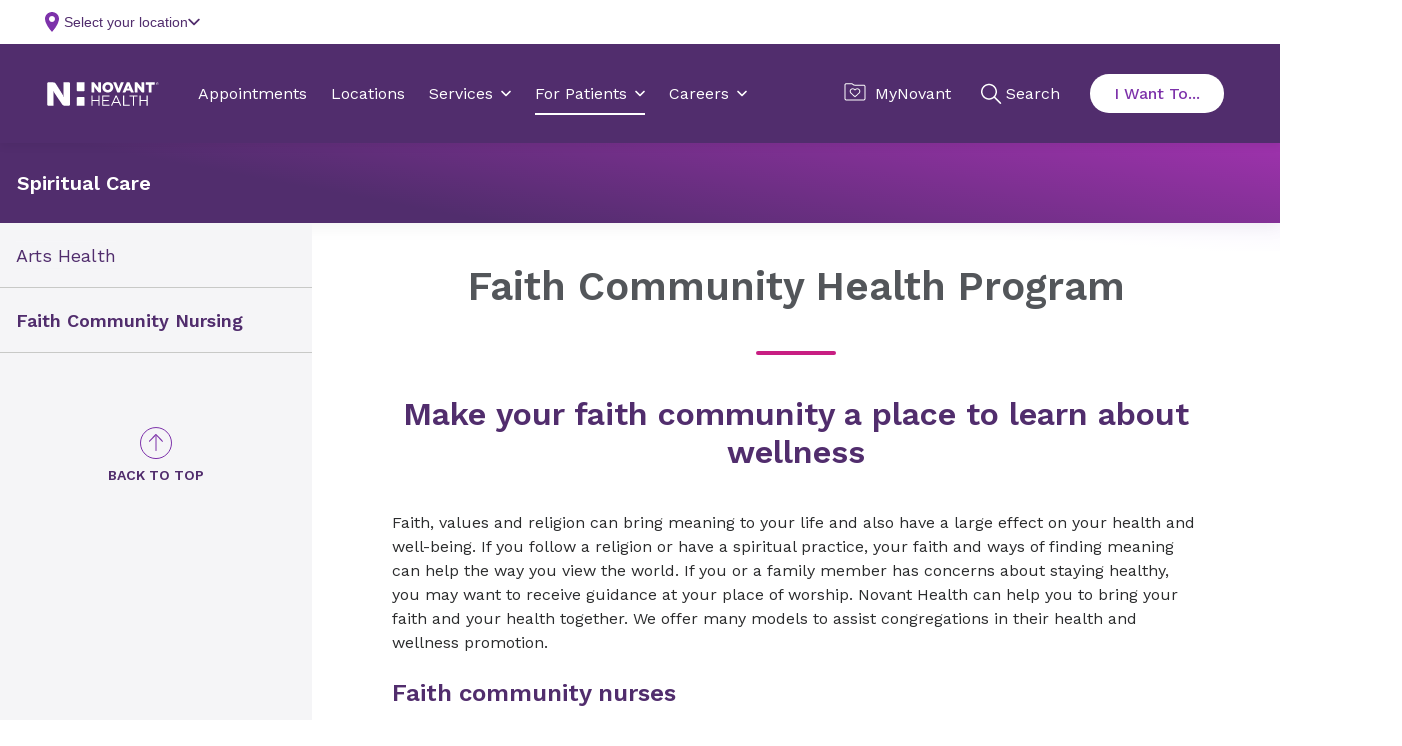

--- FILE ---
content_type: text/html; charset=utf-8
request_url: https://www.novanthealth.org/for-patients/spiritual-care/faith-community-nursing
body_size: 29006
content:



<!DOCTYPE html>
<html lang="en" class="">
<head>
        <script src="https://cdn.optimizely.com/js/5269219516874752.js"></script>
	<meta charset="utf-8">
	<meta http-equiv="X-UA-Compatible" content="IE=edge">
	<meta name="viewport" content="width=device-width, initial-scale=1.0, minimum-scale=1.0, user-scalable=no, viewport-fit=cover">
	<meta http-equiv="Content-Security-Policy" content="default-src &#x27;unsafe-inline&#x27; &#x27;self&#x27; &#x27;unsafe-eval&#x27; https://fonts.googleapis.com https://*.novanthealth.org https://maps.googleapis.com https://www.novantmychart.org https://player.vimeo.com https://www.youtube.com https://www.google.com https://www.cvent-assets.com https://*.usw2.pure.cloud  https://novant-oncore.forteresearchapps.com https://www.auntbertha.com;&#xA;object-src &#x27;none&#x27;;&#xA;form-action &#x27;self&#x27;;&#xA;script-src &#x27;unsafe-inline&#x27; &#x27;unsafe-eval&#x27; &#x27;self&#x27; https://cform.loyalhealth.com https://api.loyalhealth.com https://*.optimizely.com https://optimizely.s3.amazonaws.com https://cdn-assets-prod.s3.amazonaws.com https://*.episerver.net https://*.novanthealth.org https://www.google.com https://www.gstatic.com https://www.novantmychart.org https://www.google-analytics.com https://www.googletagmanager.com https://www.youtube.com https://maps.googleapis.com https://www.cvent.com https://www.cvent-assets.com https://*.usw2.pure.cloud  https://*.health-connections.org&#xA;https://freshpaint-cdn.com/js/7e3ff947-44fd-42fb-a129-5e0d20e33452/freshpaint.js https://perfalytics.com/static/js/freshpaint.js https://js.monitor.azure.com/scripts/b/ai.2.gbl.min.js https://cdnjs.cloudflare.com/ajax/libs/dompurify/3.0.6/purify.min.js https://perfalytics.com/static/js/integrations.js https://perfalytics.com/static/js/editor.js;&#xA;img-src * &#x27;self&#x27; https://cdn.optimizely.com data: https:;&#xA;font-src &#x27;unsafe-inline&#x27; &#x27;self&#x27; data: https://fonts.gstatic.com https://www.cvent-assets.com;&#xA;connect-src &#x27;self&#x27; https://api.loyalhealth.com https://logx.optimizely.com https://*.optimizely.com https://*.novanthealth.org https://dc.services.visualstudio.com https://maps.googleapis.com https://*.launchdarkly.com https://www.cvent.com https://*.health-connections.org wss://webmessaging.usw2.pure.cloud https://*.usw2.pure.cloud&#xA;https://hyropublic.blob.core.windows.net&#xA;https://perfalytics.com/event-definitions/7e3ff947-44fd-42fb-a129-5e0d20e33452 https://api.perfalytics.com/track" />
    <link rel="canonical" href="https://www.novanthealth.org/for-patients/spiritual-care/faith-community-nursing"/>
    <meta name="description" property="description" content="Novant Health offers programs in faith community nursing and congregational health promotion so you can connect your religious practice with your wellness goals." />

    <title> Faith community health programs | Novant Health</title>
    <link rel="icon" href="/favicon.ico" type="image/x-icon" />
    <link rel="stylesheet" href="/dist/sites/NovantHealth/styles.css?v=LZEpaShXM4gvFcuxCnzldCEZn0yUjsyYXRWwFJUUPhc" />
    <link rel="stylesheet" href="https://auroracomponents.novanthealth.org/static/styles/nh-theme.css?v=1.0.1438.366" />
    <link rel="stylesheet" href="/ClientResources/css/CustomEPiServerForms.css?v=XhAadG7_bXD0fIM34WLsn2Wrto48NsrPgUU0px9NgLg" />
    <meta name="og:title" property="og:title" content="Faith community health programs | Novant Health">
<meta name="og:type" property="og:type" content="article">
<meta name="og:url" property="og:url" content="https://www.novanthealth.org/for-patients/spiritual-care/faith-community-nursing/">
<meta name="og:image" property="og:image" content="https://www.novanthealth.org/siteassets/social-media-image/novant-health-root-image.webp">
<meta name="og:description" property="og:description" content="Novant Health offers programs in faith community nursing and congregational health promotion so you can connect your religious practice with your wellness goals.">
<meta name="og:locale" property="og:locale" content="en">
<meta name="article:content_type" property="article:content_type" content="Generic Interior Page">
<meta name="article:published_time" property="article:published_time" content="08/29/2022 07:24:57 AM">
<meta name="article:modified_time" property="article:modified_time" content="9/2/2022 6:10:57 AM">
<meta name="article:category" property="article:category" content="Topic">
<meta name="article:category" property="article:category" content="Audience">
<meta name="article:category" property="article:category" content="Department">

    <script type="text/javascript">
        !function (d, s) { var ip = d.createElement(s); ip.async = 1, s = d.getElementsByTagName(s)[0], ip.src = '//s.usea01.idio.episerver.net/ip.js', s.parentNode.insertBefore(ip, s) }(document, 'script');
    </script>
    
    <script type="text/javascript">
    (function(){function p(r,e){(e==null||e>r.length)&&(e=r.length);for(var t=0,a=new Array(e);t<e;t++)a[t]=r[t];return a}function v(r){if(Array.isArray(r))return p(r)}function h(r){if(typeof Symbol!="undefined"&&r[Symbol.iterator]!=null||r["@@iterator"]!=null)return Array.from(r)}function A(){throw new TypeError("Invalid attempt to spread non-iterable instance.\nIn order to be iterable, non-array objects must have a [Symbol.iterator]() method.")}function I(r,e){if(r){if(typeof r=="string")return p(r,e);var t=Object.prototype.toString.call(r).slice(8,-1);if(t==="Object"&&r.constructor&&(t=r.constructor.name),t==="Map"||t==="Set")return Array.from(t);if(t==="Arguments"||/^(?:Ui|I)nt(?:8|16|32)(?:Clamped)?Array$/.test(t))return p(r,e)}}function y(r){return v(r)||h(r)||I(r)||A()}var E=function(r,e){if(!e.__SV){try{var t,a,m=window.location,c=m.hash,x=function(n,o){return t=n.match(new RegExp(o+"=([^&]*)")),t?t[1]:null};c&&x(c,"fpState")&&(a=JSON.parse(decodeURIComponent(x(c,"fpState"))),a.action==="fpeditor"&&(window.sessionStorage.setItem("_fpcehash",c),history.replaceState(a.desiredHash||"",r.title,m.pathname+m.search)))}catch(S){}e.__loaded=!1,e.config=!1,e.__SV=2,window.freshpaint=new Proxy(e,{get:function(n,o){return n[o]!==void 0?n[o]:o==="init"?function(l,u,i){var _,d;(_=n)[d="_i"]||(_[d]=[]),n._i.push([l,u||{},i||"freshpaint"])}:function(){for(var l=arguments.length,u=new Array(l),i=0;i<l;i++)u[i]=arguments[i];var _=[o].concat(y(u));return n.push(_),new Proxy(_,{get:function(f,w){return f[w]?f[w]:function(){for(var b=arguments.length,g=new Array(b),s=0;s<b;s++)g[s]=arguments[s];f.length=0,f.push([o].concat(y(u))),f.push([w].concat(y(g)))}}})}}})}};E(document,window.freshpaint||[]);})();
    freshpaint.init("7e3ff947-44fd-42fb-a129-5e0d20e33452");
    freshpaint.page();
</script>
<script src="https://freshpaint-cdn.com/js/7e3ff947-44fd-42fb-a129-5e0d20e33452/freshpaint.js"></script>
<script>
(function () {
  // Configuration
  const UTM_KEYS = [
   "utm_source",
    "utm_content",
    "utm_term",
    "utm_campaign",
    "utm_medium", 
    "utm_ecid",
    "utm_region",
    "utm_institute",
    "utm_placement",
    "utm_agency",
    "utm_partnerid"
  ];

  const STORAGE_KEY = "fp_custom_utm_params";
  const ATTRIBUTION_WINDOW_MS = 30 * 60 * 1000; // 30 minutes
  const USE_SLIDING_WINDOW = true; // Refresh timestamp each time UTMs are used

  // Check if localStorage is available
  function getSafeLocalStorage() {
    try {
      const testKey = "__fp_test__";
      localStorage.setItem(testKey, "1");
      localStorage.removeItem(testKey);
      return localStorage;
    } catch {
      return null;
    }
  }

  const safeStorage = getSafeLocalStorage();

  // Read stored UTM params
  function readStoredParams() {
    if (!safeStorage) return null;
    try {
      const raw = safeStorage.getItem(STORAGE_KEY);
      if (!raw) return null;
      const parsed = JSON.parse(raw);
      return parsed && typeof parsed === "object" ? parsed : null;
    } catch {
      return null;
    }
  }

  // Save params with a new timestamp
  function saveStoredParams(params) {
    if (!safeStorage) return;
    try {
      safeStorage.setItem(
        STORAGE_KEY,
        JSON.stringify({ params, timestamp: Date.now() })
      );
    } catch {
      // ignore errors (e.g., quota exceeded)
    }
  }

  // Remove stored params
  function clearStoredParams() {
    if (!safeStorage) return;
    try {
      safeStorage.removeItem(STORAGE_KEY);
    } catch {}
  }

  // Check if the stored timestamp is still valid
  function isFresh(timestamp) {
    return typeof timestamp === "number" && Date.now() - timestamp < ATTRIBUTION_WINDOW_MS;
  }

  // Collect UTMs from URL
  function getUrlUtms() {
    const result = {};
    const qs = new URLSearchParams(window.location.search);
    UTM_KEYS.forEach((key) => {
      const value = qs.get(key);
      if (value) result[key] = value;
    });
    return result;
  }

  // Main function to apply UTM params
  function setCustomUtmProperties() {
    if (typeof freshpaint === "undefined") {
      console.warn("Freshpaint not found. UTM properties not set.");
      return;
    }

    const urlParams = getUrlUtms();
    const hasUrlParams = Object.keys(urlParams).length > 0;

    // Use URL UTMs if present
    if (hasUrlParams) {
      saveStoredParams(urlParams);
      freshpaint.addEventProperties(urlParams);
      console.log("Applied URL UTMs:", urlParams);
      return urlParams;
    }

    // Otherwise, reuse stored UTMs if still fresh
    const stored = readStoredParams();
    const storedParams = stored?.params;
    const storedTs = stored?.timestamp;

    if (storedParams && isFresh(storedTs)) {
      if (USE_SLIDING_WINDOW) saveStoredParams(storedParams);
      freshpaint.addEventProperties(storedParams);
      console.log("Reused stored UTMs:", storedParams);
      return storedParams;
    }

    // Clear expired or invalid UTMs
    clearStoredParams();
    console.log("No fresh UTMs found or stored data expired.");
    return null;
  }

  // Wait for Freshpaint to be ready
  function runWhenFreshpaintReady() {
    const hasReady = typeof freshpaint !== "undefined" && typeof freshpaint.ready === "function";
    if (hasReady) {
      freshpaint.ready(setCustomUtmProperties);
    } else {
      setTimeout(setCustomUtmProperties, 100);
    }
  }

  runWhenFreshpaintReady();

  // Expose helper methods for debugging
  window.setCustomUtmProperties = setCustomUtmProperties;
  window.getStoredCustomUtmProperties = () => readStoredParams();
  window.clearStoredCustomUtmProperties = () => {
    clearStoredParams();
    console.log("Cleared stored UTM parameters.");
  };
})();
</script>



    
    

    <script>
!function(T,l,y){var S=T.location,k="script",D="instrumentationKey",C="ingestionendpoint",I="disableExceptionTracking",E="ai.device.",b="toLowerCase",w="crossOrigin",N="POST",e="appInsightsSDK",t=y.name||"appInsights";(y.name||T[e])&&(T[e]=t);var n=T[t]||function(d){var g=!1,f=!1,m={initialize:!0,queue:[],sv:"5",version:2,config:d};function v(e,t){var n={},a="Browser";return n[E+"id"]=a[b](),n[E+"type"]=a,n["ai.operation.name"]=S&&S.pathname||"_unknown_",n["ai.internal.sdkVersion"]="javascript:snippet_"+(m.sv||m.version),{time:function(){var e=new Date;function t(e){var t=""+e;return 1===t.length&&(t="0"+t),t}return e.getUTCFullYear()+"-"+t(1+e.getUTCMonth())+"-"+t(e.getUTCDate())+"T"+t(e.getUTCHours())+":"+t(e.getUTCMinutes())+":"+t(e.getUTCSeconds())+"."+((e.getUTCMilliseconds()/1e3).toFixed(3)+"").slice(2,5)+"Z"}(),iKey:e,name:"Microsoft.ApplicationInsights."+e.replace(/-/g,"")+"."+t,sampleRate:100,tags:n,data:{baseData:{ver:2}}}}var h=d.url||y.src;if(h){function a(e){var t,n,a,i,r,o,s,c,u,p,l;g=!0,m.queue=[],f||(f=!0,t=h,s=function(){var e={},t=d.connectionString;if(t)for(var n=t.split(";"),a=0;a<n.length;a++){var i=n[a].split("=");2===i.length&&(e[i[0][b]()]=i[1])}if(!e[C]){var r=e.endpointsuffix,o=r?e.location:null;e[C]="https://"+(o?o+".":"")+"dc."+(r||"services.visualstudio.com")}return e}(),c=s[D]||d[D]||"",u=s[C],p=u?u+"/v2/track":d.endpointUrl,(l=[]).push((n="SDK LOAD Failure: Failed to load Application Insights SDK script (See stack for details)",a=t,i=p,(o=(r=v(c,"Exception")).data).baseType="ExceptionData",o.baseData.exceptions=[{typeName:"SDKLoadFailed",message:n.replace(/\./g,"-"),hasFullStack:!1,stack:n+"\nSnippet failed to load ["+a+"] -- Telemetry is disabled\nHelp Link: https://go.microsoft.com/fwlink/?linkid=2128109\nHost: "+(S&&S.pathname||"_unknown_")+"\nEndpoint: "+i,parsedStack:[]}],r)),l.push(function(e,t,n,a){var i=v(c,"Message"),r=i.data;r.baseType="MessageData";var o=r.baseData;return o.message='AI (Internal): 99 message:"'+("SDK LOAD Failure: Failed to load Application Insights SDK script (See stack for details) ("+n+")").replace(/\"/g,"")+'"',o.properties={endpoint:a},i}(0,0,t,p)),function(e,t){if(JSON){var n=T.fetch;if(n&&!y.useXhr)n(t,{method:N,body:JSON.stringify(e),mode:"cors"});else if(XMLHttpRequest){var a=new XMLHttpRequest;a.open(N,t),a.setRequestHeader("Content-type","application/json"),a.send(JSON.stringify(e))}}}(l,p))}function i(e,t){f||setTimeout(function(){!t&&m.core||a()},500)}var e=function(){var n=l.createElement(k);n.src=h;var e=y[w];return!e&&""!==e||"undefined"==n[w]||(n[w]=e),n.onload=i,n.onerror=a,n.onreadystatechange=function(e,t){"loaded"!==n.readyState&&"complete"!==n.readyState||i(0,t)},n}();y.ld<0?l.getElementsByTagName("head")[0].appendChild(e):setTimeout(function(){l.getElementsByTagName(k)[0].parentNode.appendChild(e)},y.ld||0)}try{m.cookie=l.cookie}catch(p){}function t(e){for(;e.length;)!function(t){m[t]=function(){var e=arguments;g||m.queue.push(function(){m[t].apply(m,e)})}}(e.pop())}var n="track",r="TrackPage",o="TrackEvent";t([n+"Event",n+"PageView",n+"Exception",n+"Trace",n+"DependencyData",n+"Metric",n+"PageViewPerformance","start"+r,"stop"+r,"start"+o,"stop"+o,"addTelemetryInitializer","setAuthenticatedUserContext","clearAuthenticatedUserContext","flush"]),m.SeverityLevel={Verbose:0,Information:1,Warning:2,Error:3,Critical:4};var s=(d.extensionConfig||{}).ApplicationInsightsAnalytics||{};if(!0!==d[I]&&!0!==s[I]){var c="onerror";t(["_"+c]);var u=T[c];T[c]=function(e,t,n,a,i){var r=u&&u(e,t,n,a,i);return!0!==r&&m["_"+c]({message:e,url:t,lineNumber:n,columnNumber:a,error:i}),r},d.autoExceptionInstrumented=!0}return m}(y.cfg);function a(){y.onInit&&y.onInit(n)}(T[t]=n).queue&&0===n.queue.length?(n.queue.push(a),n.trackPageView({})):a()}(window,document,{src: "https://js.monitor.azure.com/scripts/b/ai.2.gbl.min.js", crossOrigin: "anonymous", cfg: {instrumentationKey:'4d3bfb4d-0747-4d5b-814c-bcdf96ccd162', disableCookiesUsage: false }});
</script>



    <!--AppInsights-->
    
    <script>
        !function (co, h, e, s, i, o, n) {
            var d = 'documentElement'; var a = 'className'; h[d][a] += ' preampjs fusejs'; n.k = e; co._Cohesion = n; co._Preamp = { k: s, start: new Date }; co._Fuse = { k: i };
            co._Tagular = { k: o };[e, s, i, o].map(function (x) { co[x] = co[x] || function () { (co[x].q = co[x].q || []).push([].slice.call(arguments)) } });
            h.addEventListener('DOMContentLoaded', function () {
                co.setTimeout(function () { var u = h[d][a]; h[d][a] = u.replace(/ ?preampjs| ?fusejs/g, '') }, 3e3);
                co._Preamp.docReady = co._Fuse.docReady = !0
            }); var z = h.createElement('script'); z.async = 1;
            z.src = 'https://www.novanthealth.org/pf/datum/cohesion-novant.min.js'; h.head.appendChild(z);
        }(window, document, 'cohesion', 'preamp', 'fuse', 'tagular', {})
    </script>
    <script>
        var msg = "This website is not supported in Internet Explorer. Please use Chrome, Firefox or Edge";
        var errURL = "https://www.google.com/chrome/";
        var ua = window.navigator.userAgent;
        if (ua.indexOf('Trident') > -1 || ua.indexOf('MSIE') > -1) {
            alert(msg);
            document.location= errURL;
        }
    </script>
    <script src='https://nh.health-connections.org/pf/datum/cohesion/lptk/novanthealthorg/bundle.js'></script>
</head>
<body>
    
    
    








<aurora-header
  
  headerdata="{&quot;language&quot;:&quot;en&quot;,&quot;headerStyle&quot;:[],&quot;logoUrl&quot;:&quot;/&quot;,&quot;image&quot;:{&quot;contentType&quot;:&quot;Svg&quot;,&quot;imageSrc&quot;:&quot;&lt;svg xmlns=\&quot;http://www.w3.org/2000/svg\&quot; width=\&quot;195\&quot; height=\&quot;42\&quot; viewBox=\&quot;0 0 195 42\&quot; fill=\&quot;none\&quot;&gt;\n  &lt;title xmlns=\&quot;\&quot;&gt;Novant Health logo&lt;/title&gt;\n  &lt;path d=\&quot;M77.2832 23.7405H79.2758V31.5374H89.4758V23.7405H91.4684V41.4607H89.4758V33.4275H79.2758V41.4607H77.2832V23.7405Z\&quot; fill=\&quot;#53565A\&quot; /&gt;\n  &lt;path d=\&quot;M161.541 23.7405H163.534V31.5374H173.734V23.7405H175.726V41.4607H173.734V33.4275H163.534V41.4607H161.541V23.7405Z\&quot; fill=\&quot;#53565A\&quot; /&gt;\n  &lt;path d=\&quot;M95.9766 23.7405H108.739V25.5361H97.9691V31.5374H107.6V33.333H97.9691V39.6178H108.881V41.4135H95.9766V23.7405Z\&quot; fill=\&quot;#53565A\&quot; /&gt;\n  &lt;path d=\&quot;M119.553 23.7405H121.404L129.469 41.4607H127.334L125.247 36.8298H115.616L113.528 41.4607H111.488L119.553 23.7405ZM124.487 34.9869L120.455 26.0087L116.422 34.9869H124.487Z\&quot; fill=\&quot;#53565A\&quot; /&gt;\n  &lt;path d=\&quot;M132.602 23.7405H134.594V39.6178H144.51V41.4607H132.602V23.7405Z\&quot; fill=\&quot;#53565A\&quot; /&gt;\n  &lt;path d=\&quot;M149.87 25.5834H143.939V23.7405H157.793V25.5834H151.862V41.4607H149.87V25.5834Z\&quot; fill=\&quot;#53565A\&quot; /&gt;\n  &lt;path d=\&quot;M96.4023 9.37565V9.3284C96.4023 4.27223 100.482 0.161133 105.938 0.161133C111.394 0.161133 115.427 4.22497 115.427 9.23389V9.28114C115.427 14.3373 111.347 18.4012 105.891 18.4012C100.435 18.4484 96.4023 14.3846 96.4023 9.37565ZM110.398 9.37565V9.3284C110.398 6.77668 108.548 4.603 105.843 4.603C103.187 4.603 101.384 6.77668 101.384 9.28114V9.3284C101.384 11.8801 103.234 14.0538 105.891 14.0538C108.595 14.0538 110.398 11.8801 110.398 9.37565Z\&quot; fill=\&quot;#53565A\&quot; /&gt;\n  &lt;path d=\&quot;M81.8851 8.00505L82.9763 9.65894L89.2861 17.7394C89.4758 17.9756 89.8554 18.1646 90.14 18.1646H93.3661C93.6507 18.1646 93.8879 17.9284 93.8879 17.6449C93.8879 17.3613 93.8879 17.1251 93.8879 17.1251V1.10597C93.8879 0.822451 93.6507 0.586182 93.3661 0.586182H89.0488V7.67427L89.2386 10.2732L88.1474 8.66661L82.1223 0.964213C81.98 0.775197 81.6004 0.586182 81.3158 0.586182H77.8051C77.5204 0.586182 77.2832 0.775197 77.2832 0.964213V17.6449C77.2832 17.9284 77.5204 18.1646 77.8051 18.1646H82.1223V10.6513L81.8851 8.00505Z\&quot; fill=\&quot;#53565A\&quot; /&gt;\n  &lt;path d=\&quot;M157.602 8.00505L158.693 9.65894L165.003 17.7394C165.193 17.9756 165.572 18.1646 165.857 18.1646H169.083C169.368 18.1646 169.605 17.9284 169.605 17.6449C169.605 17.3613 169.605 17.1251 169.605 17.1251V1.10597C169.605 0.822451 169.368 0.586182 169.083 0.586182H164.766V7.67427L164.955 10.2732L163.864 8.66661L157.839 0.964213C157.649 0.775197 157.317 0.586182 157.033 0.586182H153.522C153.237 0.586182 153 0.775197 153 0.964213V17.6449C153 17.9284 153.237 18.1646 153.522 18.1646H157.839V10.6513L157.602 8.00505Z\&quot; fill=\&quot;#53565A\&quot; /&gt;\n  &lt;path d=\&quot;M129.185 0.586182C128.9 0.586182 128.568 0.822451 128.474 1.05872L125.769 8.66661L124.678 11.7854L123.587 8.71386L120.835 1.10598C120.74 0.822451 120.408 0.633436 120.124 0.633436H115.332L122.496 18.2119H126.766L133.929 0.633436H129.185V0.586182Z\&quot; fill=\&quot;#53565A\&quot; /&gt;\n  &lt;path d=\&quot;M139.243 0.586182L131.699 18.1646H136.396C136.681 18.1646 137.013 17.9284 137.108 17.6921L138.199 15.0459H144.936L146.027 17.6921C146.122 17.9756 146.454 18.1646 146.738 18.1646H151.435L143.844 0.586182H139.243ZM139.622 11.2656L141.093 7.53251L141.567 6.06764L142.042 7.53251L143.512 11.3128H139.622V11.2656Z\&quot; fill=\&quot;#53565A\&quot; /&gt;\n  &lt;path d=\&quot;M177.67 18.1646H182.557V4.83904H187.349C187.633 4.83904 187.87 4.60277 187.87 4.31924V0.586182H172.404V4.31924C172.404 4.60277 172.642 4.83904 172.926 4.83904H177.67V18.1646Z\&quot; fill=\&quot;#53565A\&quot; /&gt;\n  &lt;path d=\&quot;M38.1909 0.586182H28.323V22.4648L28.9397 26.2923L28.6076 26.3396L27.5164 23.1736L16.1778 5.07531C13.948 1.34224 13.0466 0.586182 9.39354 0.586182H1.37582C0.616748 0.586182 0 1.20048 0 1.95655V40.0432C0 40.7993 0.616748 41.4136 1.37582 41.4136H11.054V18.8735L10.5322 15.6129L10.8642 15.5657L11.7656 17.8811L25.002 37.6805C27.1369 41.0828 28.0383 41.4608 31.2644 41.4608H38.1909C38.95 41.4608 39.5667 40.8465 39.5667 40.0905V1.95655C39.5667 1.20048 38.95 0.586182 38.1909 0.586182Z\&quot; fill=\&quot;#512D6D\&quot; /&gt;\n  &lt;path d=\&quot;M51.5215 0.586182V14.7151C51.5215 15.4712 52.1382 16.0855 52.8973 16.0855H63.9039C64.663 16.0855 65.2797 15.4712 65.2797 14.7151V0.586182H51.5215Z\&quot; fill=\&quot;#512D6D\&quot; /&gt;\n  &lt;path d=\&quot;M63.9039 26.3867H52.8973C52.1382 26.3867 51.5215 27.001 51.5215 27.7571V41.4607H65.2797V27.7571C65.2797 27.001 64.663 26.3867 63.9039 26.3867Z\&quot; fill=\&quot;#512D6D\&quot; /&gt;\n  &lt;path d=\&quot;M194.086 4.31916C193.659 4.7917 193.089 4.98072 192.473 4.98072C191.856 4.98072 191.286 4.74445 190.86 4.31916C190.433 3.89388 190.195 3.32683 190.195 2.71253C190.195 2.09822 190.433 1.53118 190.86 1.10589C191.286 0.680606 191.856 0.444336 192.473 0.444336C193.089 0.444336 193.659 0.680606 194.086 1.10589C194.513 1.53118 194.75 2.09822 194.75 2.71253C194.75 3.32683 194.56 3.89388 194.086 4.31916ZM191.049 1.29491C190.67 1.67294 190.48 2.14548 190.48 2.71253C190.48 3.27957 190.67 3.75211 191.049 4.13015C191.429 4.50818 191.903 4.69719 192.473 4.69719C193.042 4.69719 193.469 4.50818 193.896 4.13015C194.275 3.75211 194.465 3.27957 194.465 2.71253C194.465 2.14548 194.275 1.72019 193.896 1.29491C193.516 0.916876 193.042 0.72786 192.473 0.72786C191.903 0.72786 191.429 0.916876 191.049 1.29491ZM192.425 1.43667C192.757 1.43667 192.947 1.48392 193.137 1.53118C193.421 1.62569 193.516 1.86196 193.516 2.19273C193.516 2.429 193.421 2.57076 193.279 2.71253C193.184 2.75978 193.089 2.80703 192.9 2.85429C193.089 2.90154 193.232 2.9488 193.327 3.09056C193.421 3.23232 193.469 3.37408 193.469 3.46859V3.65761C193.469 3.70486 193.469 3.79937 193.469 3.84662C193.469 3.89388 193.469 3.94113 193.516 3.98838V4.03564H193.089C193.089 4.03564 193.089 4.03564 193.089 3.98838C193.089 3.98838 193.089 3.98838 193.089 3.94113V3.84662V3.61035C193.089 3.32683 192.994 3.13781 192.852 3.0433C192.757 2.99605 192.615 2.9488 192.378 2.9488H192.046V3.94113H191.619V1.43667H192.425ZM192.9 1.86196C192.805 1.8147 192.615 1.76745 192.378 1.76745H191.998V2.66527H192.378C192.567 2.66527 192.71 2.66527 192.805 2.61802C192.994 2.57076 193.089 2.429 193.089 2.23999C193.089 2.00372 192.994 1.90921 192.9 1.86196Z\&quot; fill=\&quot;#53565A\&quot; /&gt;\n&lt;/svg&gt;&quot;,&quot;altText&quot;:&quot;Novant Health logo&quot;},&quot;tagline&quot;:&quot;&quot;,&quot;navigationItems&quot;:[{&quot;title&quot;:&quot;Appointments&quot;,&quot;url&quot;:&quot;https://www.novanthealth.org/pf/&quot;,&quot;openInNewWindow&quot;:false,&quot;isActive&quot;:false,&quot;contentType&quot;:&quot;NavigationLink&quot;,&quot;id&quot;:&quot;block-579&quot;,&quot;displayOption&quot;:null,&quot;globalStyle&quot;:[]},{&quot;title&quot;:&quot;Locations&quot;,&quot;url&quot;:&quot;/locations/&quot;,&quot;openInNewWindow&quot;:false,&quot;isActive&quot;:false,&quot;contentType&quot;:&quot;NavigationLink&quot;,&quot;id&quot;:&quot;block-580&quot;,&quot;displayOption&quot;:null,&quot;globalStyle&quot;:[]},{&quot;title&quot;:&quot;Services&quot;,&quot;navigationPanels&quot;:[{&quot;columnContent&quot;:[{&quot;sectionTitle&quot;:&quot;Get Care Now&quot;,&quot;sectionUrl&quot;:&quot;&quot;,&quot;menuListContent&quot;:[{&quot;title&quot;:&quot;Same &amp; Next-Day Visits&quot;,&quot;url&quot;:&quot;/services/urgent-and-walk-in-care/same-day-primary-care/&quot;,&quot;openInNewWindow&quot;:false,&quot;isActive&quot;:false,&quot;contentType&quot;:&quot;NavigationLink&quot;,&quot;id&quot;:&quot;block-67211&quot;,&quot;displayOption&quot;:null,&quot;globalStyle&quot;:[]},{&quot;title&quot;:&quot;On-Demand Virtual Care&quot;,&quot;url&quot;:&quot;/nh/get-care-now/&quot;,&quot;openInNewWindow&quot;:false,&quot;isActive&quot;:false,&quot;contentType&quot;:&quot;NavigationLink&quot;,&quot;id&quot;:&quot;block-67212&quot;,&quot;displayOption&quot;:null,&quot;globalStyle&quot;:[]},{&quot;title&quot;:&quot;Urgent &amp; Walk-In Care&quot;,&quot;url&quot;:&quot;/services/urgent-and-walk-in-care/&quot;,&quot;openInNewWindow&quot;:false,&quot;isActive&quot;:false,&quot;contentType&quot;:&quot;NavigationLink&quot;,&quot;id&quot;:&quot;block-67213&quot;,&quot;displayOption&quot;:null,&quot;globalStyle&quot;:[]},{&quot;title&quot;:&quot;Emergency Care&quot;,&quot;url&quot;:&quot;/services/emergency/&quot;,&quot;openInNewWindow&quot;:false,&quot;isActive&quot;:false,&quot;contentType&quot;:&quot;NavigationLink&quot;,&quot;id&quot;:&quot;block-67214&quot;,&quot;displayOption&quot;:null,&quot;globalStyle&quot;:[]}],&quot;contentType&quot;:&quot;MenuList&quot;,&quot;id&quot;:&quot;block-67209&quot;,&quot;displayOption&quot;:null,&quot;globalStyle&quot;:[]}],&quot;contentType&quot;:&quot;NavigationPanel&quot;,&quot;id&quot;:&quot;block-67207&quot;,&quot;displayOption&quot;:null,&quot;globalStyle&quot;:[]},{&quot;columnContent&quot;:[{&quot;sectionTitle&quot;:&quot;Care for the Family&quot;,&quot;sectionUrl&quot;:&quot;&quot;,&quot;menuListContent&quot;:[{&quot;title&quot;:&quot;Family Medicine &amp; Primary Care&quot;,&quot;url&quot;:&quot;/services/primary-care-family-medicine/&quot;,&quot;openInNewWindow&quot;:false,&quot;isActive&quot;:false,&quot;contentType&quot;:&quot;NavigationLink&quot;,&quot;id&quot;:&quot;block-67225&quot;,&quot;displayOption&quot;:null,&quot;globalStyle&quot;:[]},{&quot;title&quot;:&quot;Women&#x27;s Health&quot;,&quot;url&quot;:&quot;/services/womens-health/&quot;,&quot;openInNewWindow&quot;:false,&quot;isActive&quot;:false,&quot;contentType&quot;:&quot;NavigationLink&quot;,&quot;id&quot;:&quot;block-67226&quot;,&quot;displayOption&quot;:null,&quot;globalStyle&quot;:[]},{&quot;title&quot;:&quot;Maternity&quot;,&quot;url&quot;:&quot;/services/maternity/&quot;,&quot;openInNewWindow&quot;:false,&quot;isActive&quot;:false,&quot;contentType&quot;:&quot;NavigationLink&quot;,&quot;id&quot;:&quot;block-67227&quot;,&quot;displayOption&quot;:null,&quot;globalStyle&quot;:[]},{&quot;title&quot;:&quot;Pediatrics&quot;,&quot;url&quot;:&quot;/services/pediatrics/&quot;,&quot;openInNewWindow&quot;:false,&quot;isActive&quot;:false,&quot;contentType&quot;:&quot;NavigationLink&quot;,&quot;id&quot;:&quot;block-67228&quot;,&quot;displayOption&quot;:null,&quot;globalStyle&quot;:[]}],&quot;contentType&quot;:&quot;MenuList&quot;,&quot;id&quot;:&quot;block-67223&quot;,&quot;displayOption&quot;:null,&quot;globalStyle&quot;:[]}],&quot;contentType&quot;:&quot;NavigationPanel&quot;,&quot;id&quot;:&quot;block-67221&quot;,&quot;displayOption&quot;:null,&quot;globalStyle&quot;:[]},{&quot;columnContent&quot;:[{&quot;sectionTitle&quot;:&quot;Specialty Care&quot;,&quot;sectionUrl&quot;:&quot;&quot;,&quot;menuListContent&quot;:[{&quot;title&quot;:&quot;Cancer&quot;,&quot;url&quot;:&quot;/services/cancer/&quot;,&quot;openInNewWindow&quot;:false,&quot;isActive&quot;:false,&quot;contentType&quot;:&quot;NavigationLink&quot;,&quot;id&quot;:&quot;block-67233&quot;,&quot;displayOption&quot;:null,&quot;globalStyle&quot;:[]},{&quot;title&quot;:&quot;Heart &amp; Vascular&quot;,&quot;url&quot;:&quot;/services/heart--vascular/&quot;,&quot;openInNewWindow&quot;:false,&quot;isActive&quot;:false,&quot;contentType&quot;:&quot;NavigationLink&quot;,&quot;id&quot;:&quot;block-67234&quot;,&quot;displayOption&quot;:null,&quot;globalStyle&quot;:[]},{&quot;title&quot;:&quot;Neurology &amp; Neurosurgery&quot;,&quot;url&quot;:&quot;/services/neurology/&quot;,&quot;openInNewWindow&quot;:false,&quot;isActive&quot;:false,&quot;contentType&quot;:&quot;NavigationLink&quot;,&quot;id&quot;:&quot;block-67235&quot;,&quot;displayOption&quot;:null,&quot;globalStyle&quot;:[]},{&quot;title&quot;:&quot;Orthopedics&quot;,&quot;url&quot;:&quot;/services/orthopedics/&quot;,&quot;openInNewWindow&quot;:false,&quot;isActive&quot;:false,&quot;contentType&quot;:&quot;NavigationLink&quot;,&quot;id&quot;:&quot;block-67236&quot;,&quot;displayOption&quot;:null,&quot;globalStyle&quot;:[]},{&quot;title&quot;:&quot;Weight Loss&quot;,&quot;url&quot;:&quot;/services/weight-loss-services/&quot;,&quot;openInNewWindow&quot;:false,&quot;isActive&quot;:false,&quot;contentType&quot;:&quot;NavigationLink&quot;,&quot;id&quot;:&quot;block-67237&quot;,&quot;displayOption&quot;:null,&quot;globalStyle&quot;:[]},{&quot;title&quot;:&quot;View More...&quot;,&quot;url&quot;:&quot;/services-search/&quot;,&quot;openInNewWindow&quot;:false,&quot;isActive&quot;:false,&quot;contentType&quot;:&quot;NavigationLink&quot;,&quot;id&quot;:&quot;block-67238&quot;,&quot;displayOption&quot;:null,&quot;globalStyle&quot;:[]}],&quot;contentType&quot;:&quot;MenuList&quot;,&quot;id&quot;:&quot;block-67231&quot;,&quot;displayOption&quot;:null,&quot;globalStyle&quot;:[]}],&quot;contentType&quot;:&quot;NavigationPanel&quot;,&quot;id&quot;:&quot;block-67229&quot;,&quot;displayOption&quot;:null,&quot;globalStyle&quot;:[]},{&quot;columnContent&quot;:[{&quot;sectionTitle&quot;:&quot;Explore More Services&quot;,&quot;sectionUrl&quot;:&quot;&quot;,&quot;menuListContent&quot;:[{&quot;title&quot;:&quot;Search By Category&quot;,&quot;url&quot;:&quot;/services-search/&quot;,&quot;openInNewWindow&quot;:false,&quot;isActive&quot;:false,&quot;contentType&quot;:&quot;NavigationLink&quot;,&quot;id&quot;:&quot;block-67243&quot;,&quot;displayOption&quot;:null,&quot;globalStyle&quot;:[]},{&quot;title&quot;:&quot;Check Your Symptoms&quot;,&quot;url&quot;:&quot;/nh/check-my-symptoms/?utm_campaign=CS-header&quot;,&quot;openInNewWindow&quot;:false,&quot;isActive&quot;:false,&quot;contentType&quot;:&quot;NavigationLink&quot;,&quot;id&quot;:&quot;block-72665&quot;,&quot;displayOption&quot;:null,&quot;globalStyle&quot;:[]},{&quot;title&quot;:&quot;Find a Clinical Trial&quot;,&quot;url&quot;:&quot;/services/clinical-research/&quot;,&quot;openInNewWindow&quot;:false,&quot;isActive&quot;:false,&quot;contentType&quot;:&quot;NavigationLink&quot;,&quot;id&quot;:&quot;block-68049&quot;,&quot;displayOption&quot;:null,&quot;globalStyle&quot;:[]}],&quot;contentType&quot;:&quot;MenuList&quot;,&quot;id&quot;:&quot;block-67241&quot;,&quot;displayOption&quot;:null,&quot;globalStyle&quot;:[]}],&quot;contentType&quot;:&quot;NavigationPanel&quot;,&quot;id&quot;:&quot;block-67239&quot;,&quot;displayOption&quot;:null,&quot;globalStyle&quot;:[]}],&quot;callToActionButtons&quot;:[],&quot;contentType&quot;:&quot;MegaMenuFlyout&quot;,&quot;id&quot;:&quot;block-67205&quot;,&quot;displayOption&quot;:null,&quot;globalStyle&quot;:[]},{&quot;title&quot;:&quot;For Patients&quot;,&quot;navigationPanels&quot;:[{&quot;columnContent&quot;:[{&quot;sectionTitle&quot;:&quot;Billing and Insurance&quot;,&quot;sectionUrl&quot;:&quot;/for-patients/billing--insurance/&quot;,&quot;menuListContent&quot;:[{&quot;title&quot;:&quot;Online Bill Pay&quot;,&quot;url&quot;:&quot;/for-patients/billing--insurance/online-bill-pay/&quot;,&quot;openInNewWindow&quot;:false,&quot;isActive&quot;:false,&quot;contentType&quot;:&quot;NavigationLink&quot;,&quot;id&quot;:&quot;block-7876&quot;,&quot;displayOption&quot;:null,&quot;globalStyle&quot;:[]},{&quot;title&quot;:&quot;Health Insurance&quot;,&quot;url&quot;:&quot;/for-patients/billing--insurance/health-insurance/&quot;,&quot;openInNewWindow&quot;:false,&quot;isActive&quot;:false,&quot;contentType&quot;:&quot;NavigationLink&quot;,&quot;id&quot;:&quot;block-7877&quot;,&quot;displayOption&quot;:null,&quot;globalStyle&quot;:[]},{&quot;title&quot;:&quot;Price Transparency&quot;,&quot;url&quot;:&quot;https://novanthealth.org/for-patients/billing--insurance/price-transparency/&quot;,&quot;openInNewWindow&quot;:false,&quot;isActive&quot;:false,&quot;contentType&quot;:&quot;NavigationLink&quot;,&quot;id&quot;:&quot;block-7878&quot;,&quot;displayOption&quot;:null,&quot;globalStyle&quot;:[]},{&quot;title&quot;:&quot;Understanding Your Costs&quot;,&quot;url&quot;:&quot;/for-patients/billing--insurance/your-healthcare-costs/&quot;,&quot;openInNewWindow&quot;:false,&quot;isActive&quot;:false,&quot;contentType&quot;:&quot;NavigationLink&quot;,&quot;id&quot;:&quot;block-7879&quot;,&quot;displayOption&quot;:null,&quot;globalStyle&quot;:[]},{&quot;title&quot;:&quot;Financial Assistance&quot;,&quot;url&quot;:&quot;/for-patients/billing--insurance/financial-assistance/&quot;,&quot;openInNewWindow&quot;:false,&quot;isActive&quot;:false,&quot;contentType&quot;:&quot;NavigationLink&quot;,&quot;id&quot;:&quot;block-7880&quot;,&quot;displayOption&quot;:null,&quot;globalStyle&quot;:[]}],&quot;contentType&quot;:&quot;MenuList&quot;,&quot;id&quot;:&quot;block-636&quot;,&quot;displayOption&quot;:null,&quot;globalStyle&quot;:[]}],&quot;contentType&quot;:&quot;NavigationPanel&quot;,&quot;id&quot;:&quot;block-609&quot;,&quot;displayOption&quot;:null,&quot;globalStyle&quot;:[]},{&quot;columnContent&quot;:[{&quot;sectionTitle&quot;:&quot;Your Visit&quot;,&quot;sectionUrl&quot;:&quot;&quot;,&quot;menuListContent&quot;:[{&quot;title&quot;:&quot;Preregistration&quot;,&quot;url&quot;:&quot;/for-patients/registration--appointments/&quot;,&quot;openInNewWindow&quot;:false,&quot;isActive&quot;:false,&quot;contentType&quot;:&quot;NavigationLink&quot;,&quot;id&quot;:&quot;block-7882&quot;,&quot;displayOption&quot;:null,&quot;globalStyle&quot;:[]},{&quot;title&quot;:&quot;Hospital Stay&quot;,&quot;url&quot;:&quot;/for-patients/hospital-stay/&quot;,&quot;openInNewWindow&quot;:false,&quot;isActive&quot;:false,&quot;contentType&quot;:&quot;NavigationLink&quot;,&quot;id&quot;:&quot;block-7883&quot;,&quot;displayOption&quot;:null,&quot;globalStyle&quot;:[]},{&quot;title&quot;:&quot;Interpreter Services&quot;,&quot;url&quot;:&quot;/for-patients/interpreter-services/&quot;,&quot;openInNewWindow&quot;:false,&quot;isActive&quot;:false,&quot;contentType&quot;:&quot;NavigationLink&quot;,&quot;id&quot;:&quot;block-7884&quot;,&quot;displayOption&quot;:null,&quot;globalStyle&quot;:[]},{&quot;title&quot;:&quot;Your Rights &amp; Privacy&quot;,&quot;url&quot;:&quot;/for-patients/patient-rights--privacy/&quot;,&quot;openInNewWindow&quot;:false,&quot;isActive&quot;:false,&quot;contentType&quot;:&quot;NavigationLink&quot;,&quot;id&quot;:&quot;block-7885&quot;,&quot;displayOption&quot;:null,&quot;globalStyle&quot;:[]},{&quot;title&quot;:&quot;Visitor Restrictions&quot;,&quot;url&quot;:&quot;/for-patients/hospital-stay/visitor-restrictions/&quot;,&quot;openInNewWindow&quot;:false,&quot;isActive&quot;:false,&quot;contentType&quot;:&quot;NavigationLink&quot;,&quot;id&quot;:&quot;block-130110&quot;,&quot;displayOption&quot;:null,&quot;globalStyle&quot;:[]}],&quot;contentType&quot;:&quot;MenuList&quot;,&quot;id&quot;:&quot;block-638&quot;,&quot;displayOption&quot;:null,&quot;globalStyle&quot;:[]}],&quot;contentType&quot;:&quot;NavigationPanel&quot;,&quot;id&quot;:&quot;block-610&quot;,&quot;displayOption&quot;:null,&quot;globalStyle&quot;:[]},{&quot;columnContent&quot;:[{&quot;sectionTitle&quot;:&quot;Resources&quot;,&quot;sectionUrl&quot;:&quot;&quot;,&quot;menuListContent&quot;:[{&quot;title&quot;:&quot;Caregivers&quot;,&quot;url&quot;:&quot;/for-patients/caregiver-resources/&quot;,&quot;openInNewWindow&quot;:false,&quot;isActive&quot;:false,&quot;contentType&quot;:&quot;NavigationLink&quot;,&quot;id&quot;:&quot;block-7886&quot;,&quot;displayOption&quot;:null,&quot;globalStyle&quot;:[]},{&quot;title&quot;:&quot;Healthcare Decisions&quot;,&quot;url&quot;:&quot;/for-patients/healthcare-decisions/&quot;,&quot;openInNewWindow&quot;:false,&quot;isActive&quot;:false,&quot;contentType&quot;:&quot;NavigationLink&quot;,&quot;id&quot;:&quot;block-7887&quot;,&quot;displayOption&quot;:null,&quot;globalStyle&quot;:[]},{&quot;title&quot;:&quot;Spiritual Care&quot;,&quot;url&quot;:&quot;/for-patients/spiritual-care/&quot;,&quot;openInNewWindow&quot;:false,&quot;isActive&quot;:false,&quot;contentType&quot;:&quot;NavigationLink&quot;,&quot;id&quot;:&quot;block-7889&quot;,&quot;displayOption&quot;:null,&quot;globalStyle&quot;:[]},{&quot;title&quot;:&quot;Healthy Headlines&quot;,&quot;url&quot;:&quot;https://www.novanthealth.org/healthy-headlines/&quot;,&quot;openInNewWindow&quot;:false,&quot;isActive&quot;:false,&quot;contentType&quot;:&quot;NavigationLink&quot;,&quot;id&quot;:&quot;block-7890&quot;,&quot;displayOption&quot;:null,&quot;globalStyle&quot;:[]},{&quot;title&quot;:&quot;Patient Education&quot;,&quot;url&quot;:&quot;https://patient.health-ce.wolterskluwer.com/NOVANTEXTERNAL/search&quot;,&quot;openInNewWindow&quot;:true,&quot;isActive&quot;:false,&quot;contentType&quot;:&quot;NavigationLink&quot;,&quot;id&quot;:&quot;block-149637&quot;,&quot;displayOption&quot;:null,&quot;globalStyle&quot;:[]}],&quot;contentType&quot;:&quot;MenuList&quot;,&quot;id&quot;:&quot;block-644&quot;,&quot;displayOption&quot;:null,&quot;globalStyle&quot;:[]}],&quot;contentType&quot;:&quot;NavigationPanel&quot;,&quot;id&quot;:&quot;block-612&quot;,&quot;displayOption&quot;:null,&quot;globalStyle&quot;:[]},{&quot;columnContent&quot;:[{&quot;sectionTitle&quot;:&quot;Classes, Events, and Tours&quot;,&quot;sectionUrl&quot;:&quot;&quot;,&quot;menuListContent&quot;:[{&quot;title&quot;:&quot;Find an Event&quot;,&quot;url&quot;:&quot;/for-patients/classes-events-tours/&quot;,&quot;openInNewWindow&quot;:false,&quot;isActive&quot;:false,&quot;contentType&quot;:&quot;NavigationLink&quot;,&quot;id&quot;:&quot;block-7892&quot;,&quot;displayOption&quot;:null,&quot;globalStyle&quot;:[]}],&quot;contentType&quot;:&quot;MenuList&quot;,&quot;id&quot;:&quot;block-640&quot;,&quot;displayOption&quot;:null,&quot;globalStyle&quot;:[]},{&quot;sectionTitle&quot;:&quot;Medical Records&quot;,&quot;sectionUrl&quot;:&quot;&quot;,&quot;menuListContent&quot;:[{&quot;title&quot;:&quot;Access MyNovant&quot;,&quot;url&quot;:&quot;/mynovant/&quot;,&quot;openInNewWindow&quot;:false,&quot;isActive&quot;:false,&quot;contentType&quot;:&quot;NavigationLink&quot;,&quot;id&quot;:&quot;block-7894&quot;,&quot;displayOption&quot;:null,&quot;globalStyle&quot;:[]},{&quot;title&quot;:&quot;Request Medical Records&quot;,&quot;url&quot;:&quot;/for-patients/medical-records/patients/&quot;,&quot;openInNewWindow&quot;:false,&quot;isActive&quot;:false,&quot;contentType&quot;:&quot;NavigationLink&quot;,&quot;id&quot;:&quot;block-7895&quot;,&quot;displayOption&quot;:null,&quot;globalStyle&quot;:[]}],&quot;contentType&quot;:&quot;MenuList&quot;,&quot;id&quot;:&quot;block-641&quot;,&quot;displayOption&quot;:null,&quot;globalStyle&quot;:[]}],&quot;contentType&quot;:&quot;NavigationPanel&quot;,&quot;id&quot;:&quot;block-611&quot;,&quot;displayOption&quot;:null,&quot;globalStyle&quot;:[]}],&quot;callToActionButtons&quot;:[],&quot;contentType&quot;:&quot;MegaMenuFlyout&quot;,&quot;id&quot;:&quot;block-582&quot;,&quot;displayOption&quot;:null,&quot;globalStyle&quot;:[]},{&quot;title&quot;:&quot;Careers&quot;,&quot;navigationPanels&quot;:[{&quot;columnContent&quot;:[{&quot;sectionTitle&quot;:&quot;Explore Nursing Careers&quot;,&quot;sectionUrl&quot;:&quot;&quot;,&quot;menuListContent&quot;:[{&quot;title&quot;:&quot;Nursing Careers&quot;,&quot;url&quot;:&quot;https://jobs.novanthealth.org/nursing&quot;,&quot;openInNewWindow&quot;:false,&quot;isActive&quot;:false,&quot;contentType&quot;:&quot;NavigationLink&quot;,&quot;id&quot;:&quot;block-154471&quot;,&quot;displayOption&quot;:null,&quot;globalStyle&quot;:[]},{&quot;title&quot;:&quot;New Grad RN Careers&quot;,&quot;url&quot;:&quot;https://jobs.novanthealth.org/new-grad-rn&quot;,&quot;openInNewWindow&quot;:false,&quot;isActive&quot;:false,&quot;contentType&quot;:&quot;NavigationLink&quot;,&quot;id&quot;:&quot;block-142383&quot;,&quot;displayOption&quot;:null,&quot;globalStyle&quot;:[]}],&quot;contentType&quot;:&quot;MenuList&quot;,&quot;id&quot;:&quot;block-142378&quot;,&quot;displayOption&quot;:null,&quot;globalStyle&quot;:[]},{&quot;sectionTitle&quot;:&quot;Search Nursing Jobs&quot;,&quot;sectionUrl&quot;:&quot;&quot;,&quot;menuListContent&quot;:[{&quot;title&quot;:&quot;RN Jobs&quot;,&quot;url&quot;:&quot;https://jobs.novanthealth.org/nursing/jobs&quot;,&quot;openInNewWindow&quot;:false,&quot;isActive&quot;:false,&quot;contentType&quot;:&quot;NavigationLink&quot;,&quot;id&quot;:&quot;block-154474&quot;,&quot;displayOption&quot;:null,&quot;globalStyle&quot;:[]},{&quot;title&quot;:&quot;New Grad RN Jobs&quot;,&quot;url&quot;:&quot;https://jobs.novanthealth.org/new-grad-rn/jobs&quot;,&quot;openInNewWindow&quot;:false,&quot;isActive&quot;:false,&quot;contentType&quot;:&quot;NavigationLink&quot;,&quot;id&quot;:&quot;block-154475&quot;,&quot;displayOption&quot;:null,&quot;globalStyle&quot;:[]},{&quot;title&quot;:&quot;Nursing Support/CNA Jobs&quot;,&quot;url&quot;:&quot;https://jobs.novanthealth.org/cna/jobs&quot;,&quot;openInNewWindow&quot;:false,&quot;isActive&quot;:false,&quot;contentType&quot;:&quot;NavigationLink&quot;,&quot;id&quot;:&quot;block-154476&quot;,&quot;displayOption&quot;:null,&quot;globalStyle&quot;:[]},{&quot;title&quot;:&quot;CRNA Jobs&quot;,&quot;url&quot;:&quot;https://jobs.novanthealth.org/careers-home/jobs?keywords=\&quot;Certified Registered Nurse Anesthetist\&quot;&quot;,&quot;openInNewWindow&quot;:false,&quot;isActive&quot;:false,&quot;contentType&quot;:&quot;NavigationLink&quot;,&quot;id&quot;:&quot;block-154477&quot;,&quot;displayOption&quot;:null,&quot;globalStyle&quot;:[]}],&quot;contentType&quot;:&quot;MenuList&quot;,&quot;id&quot;:&quot;block-154472&quot;,&quot;displayOption&quot;:null,&quot;globalStyle&quot;:[]}],&quot;contentType&quot;:&quot;NavigationPanel&quot;,&quot;id&quot;:&quot;block-142207&quot;,&quot;displayOption&quot;:null,&quot;globalStyle&quot;:[]},{&quot;columnContent&quot;:[{&quot;sectionTitle&quot;:&quot;Explore Provider Careers&quot;,&quot;sectionUrl&quot;:&quot;&quot;,&quot;menuListContent&quot;:[{&quot;title&quot;:&quot;Physician Careers&quot;,&quot;url&quot;:&quot;https://jobs.novanthealth.org/physician&quot;,&quot;openInNewWindow&quot;:false,&quot;isActive&quot;:false,&quot;contentType&quot;:&quot;NavigationLink&quot;,&quot;id&quot;:&quot;block-154478&quot;,&quot;displayOption&quot;:null,&quot;globalStyle&quot;:[]},{&quot;title&quot;:&quot;Advanced Practice Provider Careers&quot;,&quot;url&quot;:&quot;https://jobs.novanthealth.org/advanced-practice-provider&quot;,&quot;openInNewWindow&quot;:false,&quot;isActive&quot;:false,&quot;contentType&quot;:&quot;NavigationLink&quot;,&quot;id&quot;:&quot;block-154479&quot;,&quot;displayOption&quot;:null,&quot;globalStyle&quot;:[]}],&quot;contentType&quot;:&quot;MenuList&quot;,&quot;id&quot;:&quot;block-142387&quot;,&quot;displayOption&quot;:null,&quot;globalStyle&quot;:[]},{&quot;sectionTitle&quot;:&quot;Search Provider Jobs&quot;,&quot;sectionUrl&quot;:&quot;&quot;,&quot;menuListContent&quot;:[{&quot;title&quot;:&quot;Physician Jobs&quot;,&quot;url&quot;:&quot;https://jobs.novanthealth.org/physician-apps/jobs?tags9=MD&quot;,&quot;openInNewWindow&quot;:false,&quot;isActive&quot;:false,&quot;contentType&quot;:&quot;NavigationLink&quot;,&quot;id&quot;:&quot;block-154482&quot;,&quot;displayOption&quot;:null,&quot;globalStyle&quot;:[]},{&quot;title&quot;:&quot;Advanced Practice Provider Jobs&quot;,&quot;url&quot;:&quot;https://jobs.novanthealth.org/physician-apps/jobs?tags9=APP&quot;,&quot;openInNewWindow&quot;:false,&quot;isActive&quot;:false,&quot;contentType&quot;:&quot;NavigationLink&quot;,&quot;id&quot;:&quot;block-154483&quot;,&quot;displayOption&quot;:null,&quot;globalStyle&quot;:[]}],&quot;contentType&quot;:&quot;MenuList&quot;,&quot;id&quot;:&quot;block-154480&quot;,&quot;displayOption&quot;:null,&quot;globalStyle&quot;:[]}],&quot;contentType&quot;:&quot;NavigationPanel&quot;,&quot;id&quot;:&quot;block-142208&quot;,&quot;displayOption&quot;:null,&quot;globalStyle&quot;:[]},{&quot;columnContent&quot;:[{&quot;sectionTitle&quot;:&quot;Explore Locations&quot;,&quot;sectionUrl&quot;:&quot;&quot;,&quot;menuListContent&quot;:[{&quot;title&quot;:&quot;Career Locations&quot;,&quot;url&quot;:&quot;https://jobs.novanthealth.org/our-locations&quot;,&quot;openInNewWindow&quot;:false,&quot;isActive&quot;:false,&quot;contentType&quot;:&quot;NavigationLink&quot;,&quot;id&quot;:&quot;block-154544&quot;,&quot;displayOption&quot;:null,&quot;globalStyle&quot;:[]}],&quot;contentType&quot;:&quot;MenuList&quot;,&quot;id&quot;:&quot;block-154542&quot;,&quot;displayOption&quot;:null,&quot;globalStyle&quot;:[]},{&quot;sectionTitle&quot;:&quot;Search Jobs by Location&quot;,&quot;sectionUrl&quot;:&quot;&quot;,&quot;menuListContent&quot;:[{&quot;title&quot;:&quot;Charlotte Area Jobs&quot;,&quot;url&quot;:&quot;https://jobs.novanthealth.org/charlotte-region/jobs&quot;,&quot;openInNewWindow&quot;:false,&quot;isActive&quot;:false,&quot;contentType&quot;:&quot;NavigationLink&quot;,&quot;id&quot;:&quot;block-142396&quot;,&quot;displayOption&quot;:null,&quot;globalStyle&quot;:[]},{&quot;title&quot;:&quot;South Carolina Jobs&quot;,&quot;url&quot;:&quot;https://jobs.novanthealth.org/south-carolina-region/jobs&quot;,&quot;openInNewWindow&quot;:false,&quot;isActive&quot;:false,&quot;contentType&quot;:&quot;NavigationLink&quot;,&quot;id&quot;:&quot;block-142399&quot;,&quot;displayOption&quot;:null,&quot;globalStyle&quot;:[]},{&quot;title&quot;:&quot;Wilmington Area Jobs&quot;,&quot;url&quot;:&quot;https://jobs.novanthealth.org/wilmington-region/jobs&quot;,&quot;openInNewWindow&quot;:false,&quot;isActive&quot;:false,&quot;contentType&quot;:&quot;NavigationLink&quot;,&quot;id&quot;:&quot;block-142397&quot;,&quot;displayOption&quot;:null,&quot;globalStyle&quot;:[]},{&quot;title&quot;:&quot;Winston-Salem Area Jobs&quot;,&quot;url&quot;:&quot;https://jobs.novanthealth.org/winston-salem-region/jobs&quot;,&quot;openInNewWindow&quot;:false,&quot;isActive&quot;:false,&quot;contentType&quot;:&quot;NavigationLink&quot;,&quot;id&quot;:&quot;block-142398&quot;,&quot;displayOption&quot;:null,&quot;globalStyle&quot;:[]}],&quot;contentType&quot;:&quot;MenuList&quot;,&quot;id&quot;:&quot;block-142394&quot;,&quot;displayOption&quot;:null,&quot;globalStyle&quot;:[]}],&quot;contentType&quot;:&quot;NavigationPanel&quot;,&quot;id&quot;:&quot;block-142209&quot;,&quot;displayOption&quot;:null,&quot;globalStyle&quot;:[]},{&quot;columnContent&quot;:[{&quot;sectionTitle&quot;:&quot;Explore All Careers&quot;,&quot;sectionUrl&quot;:&quot;&quot;,&quot;menuListContent&quot;:[{&quot;title&quot;:&quot;Careers Home&quot;,&quot;url&quot;:&quot;https://jobs.novanthealth.org/careers-home&quot;,&quot;openInNewWindow&quot;:false,&quot;isActive&quot;:false,&quot;contentType&quot;:&quot;NavigationLink&quot;,&quot;id&quot;:&quot;block-154549&quot;,&quot;displayOption&quot;:null,&quot;globalStyle&quot;:[]},{&quot;title&quot;:&quot;Search All Jobs&quot;,&quot;url&quot;:&quot;https://jobs.novanthealth.org/careers-home/jobs&quot;,&quot;openInNewWindow&quot;:false,&quot;isActive&quot;:false,&quot;contentType&quot;:&quot;NavigationLink&quot;,&quot;id&quot;:&quot;block-154550&quot;,&quot;displayOption&quot;:null,&quot;globalStyle&quot;:[]},{&quot;title&quot;:&quot;Allied Health Jobs&quot;,&quot;url&quot;:&quot;https://jobs.novanthealth.org/allied-health/jobs&quot;,&quot;openInNewWindow&quot;:false,&quot;isActive&quot;:false,&quot;contentType&quot;:&quot;NavigationLink&quot;,&quot;id&quot;:&quot;block-142405&quot;,&quot;displayOption&quot;:null,&quot;globalStyle&quot;:[]},{&quot;title&quot;:&quot;Corporate Jobs&quot;,&quot;url&quot;:&quot;https://jobs.novanthealth.org/corporate/jobs&quot;,&quot;openInNewWindow&quot;:false,&quot;isActive&quot;:false,&quot;contentType&quot;:&quot;NavigationLink&quot;,&quot;id&quot;:&quot;block-154551&quot;,&quot;displayOption&quot;:null,&quot;globalStyle&quot;:[]}],&quot;contentType&quot;:&quot;MenuList&quot;,&quot;id&quot;:&quot;block-142401&quot;,&quot;displayOption&quot;:null,&quot;globalStyle&quot;:[]},{&quot;sectionTitle&quot;:&quot;Team Member Careers&quot;,&quot;sectionUrl&quot;:&quot;&quot;,&quot;menuListContent&quot;:[{&quot;title&quot;:&quot;Current Employees&quot;,&quot;url&quot;:&quot;https://internal-jobs.novanthealth.org/internal&quot;,&quot;openInNewWindow&quot;:false,&quot;isActive&quot;:false,&quot;contentType&quot;:&quot;NavigationLink&quot;,&quot;id&quot;:&quot;block-154552&quot;,&quot;displayOption&quot;:null,&quot;globalStyle&quot;:[]},{&quot;title&quot;:&quot;Internal Applicant Jobs (Log In)&quot;,&quot;url&quot;:&quot;https://internal-jobs.novanthealth.org/internal/jobs&quot;,&quot;openInNewWindow&quot;:false,&quot;isActive&quot;:false,&quot;contentType&quot;:&quot;NavigationLink&quot;,&quot;id&quot;:&quot;block-142410&quot;,&quot;displayOption&quot;:null,&quot;globalStyle&quot;:[]}],&quot;contentType&quot;:&quot;MenuList&quot;,&quot;id&quot;:&quot;block-142406&quot;,&quot;displayOption&quot;:null,&quot;globalStyle&quot;:[]}],&quot;contentType&quot;:&quot;NavigationPanel&quot;,&quot;id&quot;:&quot;block-142210&quot;,&quot;displayOption&quot;:null,&quot;globalStyle&quot;:[]}],&quot;callToActionButtons&quot;:[],&quot;contentType&quot;:&quot;MegaMenuFlyout&quot;,&quot;id&quot;:&quot;block-142200&quot;,&quot;displayOption&quot;:null,&quot;globalStyle&quot;:[]}],&quot;utilityNavigation&quot;:[{&quot;title&quot;:&quot;MyNovant&quot;,&quot;image&quot;:{&quot;contentType&quot;:&quot;Svg&quot;,&quot;imageSrc&quot;:&quot;&lt;svg width=\&quot;24\&quot; height=\&quot;24\&quot; viewBox=\&quot;0 0 24 24\&quot; fill=\&quot;none\&quot; xmlns=\&quot;http://www.w3.org/2000/svg\&quot;&gt;\n  &lt;path fill-rule=\&quot;evenodd\&quot; clip-rule=\&quot;evenodd\&quot; d=\&quot;M9.77778 8.3339C7.90464 8.3339 6.66667 9.65184 6.66667 11.2874C6.66667 12.1413 7.04798 12.8892 7.65895 13.4397L7.66032 13.4409L11.6577 17.0931C11.8474 17.2664 12.1544 17.2659 12.3434 17.0921L16.3397 13.4409L16.341 13.4397C16.952 12.8892 17.3333 12.1413 17.3333 11.2874C17.3333 9.65184 16.0954 8.3339 14.2222 8.3339C13.3032 8.3339 12.5383 8.71203 12 9.28533C11.4617 8.71203 10.6968 8.3339 9.77778 8.3339ZM12.3419 10.3846C12.378 10.3517 12.4078 10.3141 12.4307 10.2735C12.8068 9.63084 13.4441 9.22279 14.2222 9.22279C15.5006 9.22279 16.3636 10.0867 16.3636 11.2874C16.3636 11.8875 16.0991 12.4118 15.6603 12.8067L15.6577 12.809L12 16.1508L8.34228 12.809L8.33968 12.8067C7.90094 12.4118 7.63636 11.8875 7.63636 11.2874C7.63636 10.0867 8.4994 9.22279 9.77778 9.22279C10.5559 9.22279 11.1933 9.63087 11.5694 10.2736C11.592 10.3137 11.6214 10.3509 11.6571 10.3836C11.6997 10.4228 11.7495 10.4537 11.8034 10.4756C11.867 10.5015 11.9339 10.5138 12 10.5138C12.0661 10.5138 12.133 10.5015 12.1966 10.4756C12.25 10.4539 12.2994 10.4233 12.3419 10.3846Z\&quot; fill=\&quot;white\&quot; /&gt;\n  &lt;path fill-rule=\&quot;evenodd\&quot; clip-rule=\&quot;evenodd\&quot; d=\&quot;M3.33333 3.16724C2.32081 3.16724 1.5 3.98805 1.5 5.00057V18.6672C1.5 19.6798 2.32081 20.5006 3.33333 20.5006H20.6667C21.6792 20.5006 22.5 19.6798 22.5 18.6672V6.51995C22.5 5.50743 21.6792 4.68662 20.6667 4.68662H11.7278C11.2476 4.68662 10.7865 4.49819 10.4437 4.16184L10.2566 3.97825C9.72691 3.45844 9.01437 3.16724 8.27221 3.16724H3.33333ZM2.5 5.00057C2.5 4.54033 2.8731 4.16724 3.33333 4.16724H8.27221C8.75243 4.16724 9.21349 4.35566 9.55625 4.69201L9.74336 4.87561C10.2731 5.39541 10.9856 5.68662 11.7278 5.68662H20.6667C21.1269 5.68662 21.5 6.05971 21.5 6.51995V18.6672C21.5 19.1275 21.1269 19.5006 20.6667 19.5006H3.33333C2.8731 19.5006 2.5 19.1275 2.5 18.6672V5.00057Z\&quot; fill=\&quot;white\&quot; /&gt;\n&lt;/svg&gt;&quot;,&quot;altText&quot;:&quot;MyChart&quot;},&quot;url&quot;:&quot;/mynovant/&quot;,&quot;contentType&quot;:&quot;LanguageSelector&quot;,&quot;id&quot;:&quot;block-1067&quot;,&quot;displayOption&quot;:null,&quot;globalStyle&quot;:[]},{&quot;title&quot;:&quot;Search&quot;,&quot;placeholderText&quot;:&quot;Search&quot;,&quot;searchPage&quot;:&quot;/site-search/&quot;,&quot;contentType&quot;:&quot;SearchButton&quot;,&quot;id&quot;:&quot;block-583&quot;,&quot;displayOption&quot;:null,&quot;globalStyle&quot;:[]},{&quot;title&quot;:&quot;I Want To...&quot;,&quot;navigationPanels&quot;:[{&quot;columnContent&quot;:[{&quot;image&quot;:{&quot;contentType&quot;:&quot;Svg&quot;,&quot;imageSrc&quot;:&quot;&lt;svg width=\&quot;64\&quot; height=\&quot;64\&quot; viewBox=\&quot;0 0 64 64\&quot; fill=\&quot;none\&quot; xmlns=\&quot;http://www.w3.org/2000/svg\&quot;&gt;\n  &lt;title xmlns=\&quot;\&quot;&gt;Medical cross&lt;/title&gt;\n  &lt;path fill-rule=\&quot;evenodd\&quot; clip-rule=\&quot;evenodd\&quot; d=\&quot;M16 12H34.6667V14.6667H16V12Z\&quot; fill=\&quot;#C81E82\&quot; /&gt;\n  &lt;path fill-rule=\&quot;evenodd\&quot; clip-rule=\&quot;evenodd\&quot; d=\&quot;M4.99976 24.3999H34.3331V27.0666H4.99976V24.3999Z\&quot; fill=\&quot;#C81E82\&quot; /&gt;\n  &lt;path fill-rule=\&quot;evenodd\&quot; clip-rule=\&quot;evenodd\&quot; d=\&quot;M8 30.6665H21.3333V33.3332H8V30.6665Z\&quot; fill=\&quot;#C81E82\&quot; /&gt;\n  &lt;path fill-rule=\&quot;evenodd\&quot; clip-rule=\&quot;evenodd\&quot; d=\&quot;M12.9998 36.8999H34.3331V39.5666H12.9998V36.8999Z\&quot; fill=\&quot;#C81E82\&quot; /&gt;\n  &lt;path fill-rule=\&quot;evenodd\&quot; clip-rule=\&quot;evenodd\&quot; d=\&quot;M21.3333 49.3335H37.3333V52.0002H21.3333V49.3335Z\&quot; fill=\&quot;#C81E82\&quot; /&gt;\n  &lt;path fill-rule=\&quot;evenodd\&quot; clip-rule=\&quot;evenodd\&quot; d=\&quot;M32.4444 13C32.4444 12.4477 32.8922 12 33.4444 12H45.5556C46.6601 12 47.5556 12.8954 47.5556 14V24.4444H58C59.1046 24.4444 60 25.3399 60 26.4444V37.5556C60 38.6601 59.1046 39.5556 58 39.5556H47.5556V50C47.5556 51.1046 46.6601 52 45.5556 52H34.4444C33.3399 52 32.4444 51.1046 32.4444 50V39.5556H22C20.8954 39.5556 20 38.6601 20 37.5556V26.4444C20 25.3399 20.8954 24.4444 22 24.4444H32.4444V13ZM35.1111 14.6667V27.1111H22.6667V36.8889H35.1111V49.3333H44.8889V36.8889H57.3333V27.1111H44.8889V14.6667H35.1111Z\&quot; fill=\&quot;#512D6D\&quot; /&gt;\n&lt;/svg&gt;&quot;,&quot;altText&quot;:&quot;Medical cross&quot;},&quot;title&quot;:&quot;Get Care Now&quot;,&quot;href&quot;:&quot;https://novanthealth.org/nh/get-care-now/&quot;,&quot;tileStyles&quot;:[&quot;default&quot;],&quot;openInNewWindow&quot;:false,&quot;contentType&quot;:&quot;Tile&quot;,&quot;id&quot;:&quot;block-778&quot;,&quot;displayOption&quot;:null,&quot;globalStyle&quot;:[]},{&quot;image&quot;:{&quot;contentType&quot;:&quot;Svg&quot;,&quot;imageSrc&quot;:&quot;&lt;svg width=\&quot;65\&quot; height=\&quot;65\&quot; viewBox=\&quot;0 0 65 65\&quot; fill=\&quot;none\&quot; xmlns=\&quot;http://www.w3.org/2000/svg\&quot;&gt;\n  &lt;title xmlns=\&quot;\&quot;&gt;Find providers&lt;/title&gt;\n  &lt;path d=\&quot;M36.104 56.7684C28.8041 56.7951 22.68 50.2174 22.6492 41.8175L22.6434 40.2175L22.3434 40.2186C30.8408 39.4875 37.1096 30.9645 37.0734 21.0646L37.0237 7.46469C37.0211 6.7647 36.5193 6.26653 35.8193 6.26909L30.5194 6.28847C29.8194 6.29103 29.2216 6.89322 29.2245 7.69322C29.2274 8.49321 29.8296 9.09102 30.5296 9.08846L34.4296 9.07419L34.4738 21.1741C34.5078 30.4741 28.4342 37.6963 21.3343 37.7223C14.2339 37.6482 8.10764 30.4706 8.07363 21.1707L8.02938 9.07075L11.9293 9.05648C12.6293 9.05392 13.2271 8.45173 13.2242 7.65174C13.2213 6.85174 12.6191 6.25394 11.9191 6.2565L6.51914 6.27625C5.81915 6.27881 5.32135 6.88064 5.32354 7.48063L5.37328 21.0805C5.40949 30.9805 11.8409 39.557 20.243 40.1263L19.943 40.1274L19.9489 41.7274C19.9844 51.4273 27.1139 59.5013 36.0139 59.4687C45.0138 59.4358 51.9842 51.3103 51.9487 41.6103L50.6487 41.6151L49.3487 41.6198C49.4798 50.1194 43.404 56.7417 36.104 56.7684Z\&quot; fill=\&quot;#512D6D\&quot; /&gt;\n  &lt;path d=\&quot;M58.8189 33.4849C58.8024 28.985 55.1889 25.2982 50.7889 25.3142C46.389 25.3303 42.8025 29.0435 42.819 33.5435C42.8354 38.0434 46.449 41.7302 50.8489 41.7141C55.2489 41.698 58.8353 37.9849 58.8189 33.4849ZM50.7391 39.0145C47.7391 39.0255 45.4303 36.6339 45.419 33.5339C45.4076 30.434 47.7988 28.0252 50.6988 28.0146C53.5988 28.004 56.0076 30.3952 56.0189 33.4952C56.0302 36.5952 53.739 39.0036 50.7391 39.0145Z\&quot; fill=\&quot;#C81E82\&quot; /&gt;\n&lt;/svg&gt;&quot;,&quot;altText&quot;:&quot;Find providers&quot;},&quot;title&quot;:&quot;Check Symptoms&quot;,&quot;href&quot;:&quot;https://novanthealth.org/nh/check-my-symptoms/?utm_campaign=CS-want_to&quot;,&quot;tileStyles&quot;:[&quot;default&quot;],&quot;openInNewWindow&quot;:false,&quot;contentType&quot;:&quot;Tile&quot;,&quot;id&quot;:&quot;block-72598&quot;,&quot;displayOption&quot;:null,&quot;globalStyle&quot;:[]},{&quot;image&quot;:{&quot;contentType&quot;:&quot;Svg&quot;,&quot;imageSrc&quot;:&quot;&lt;svg width=\&quot;65\&quot; height=\&quot;65\&quot; viewBox=\&quot;0 0 65 65\&quot; fill=\&quot;none\&quot; xmlns=\&quot;http://www.w3.org/2000/svg\&quot;&gt;\n  &lt;title xmlns=\&quot;\&quot;&gt;Explore careers&lt;/title&gt;\n  &lt;path fill-rule=\&quot;evenodd\&quot; clip-rule=\&quot;evenodd\&quot; d=\&quot;M24.0291 8.91217C22.5563 8.91755 21.3668 10.1158 21.3722 11.5886L21.3819 14.2552L8.0487 14.304C6.57595 14.3094 5.38642 15.5076 5.39181 16.9804L5.45032 32.9803C5.45571 34.453 6.65398 35.6426 8.12673 35.6372L8.195 54.3037C8.20038 55.7765 9.39865 56.966 10.8714 56.9606L53.5378 56.8046C55.0105 56.7992 56.2001 55.6009 56.1947 54.1282L56.1264 35.4616C57.5992 35.4562 58.7887 34.258 58.7833 32.7852L58.7248 16.7853C58.7194 15.3126 57.5211 14.123 56.0484 14.1284L42.7151 14.1772L42.7054 11.5105C42.7 10.0378 41.5017 8.84826 40.029 8.85365L24.0291 8.91217ZM10.8616 54.294L10.7934 35.6274L21.46 35.5884L26.7933 35.5689L26.7835 32.9023L21.4502 32.9218L8.11697 32.9705L8.05846 16.9706L21.3917 16.9219L42.7249 16.8438L56.0581 16.7951L56.1167 32.795L42.7834 32.8437L37.4501 32.8632L37.4599 35.5299L42.7932 35.5104L53.4598 35.4714L53.528 54.1379L10.8616 54.294ZM40.0485 14.1869L40.0387 11.5203L24.0388 11.5788L24.0486 14.2455L40.0485 14.1869Z\&quot; fill=\&quot;url(#svg-be8a08e4-1c3a-4b03-a4db-706e4989f9e3)\&quot; /&gt;\n  &lt;path fill-rule=\&quot;evenodd\&quot; clip-rule=\&quot;evenodd\&quot; d=\&quot;M26.7688 28.9023L37.4354 28.8633L37.4696 38.1965C37.4697 38.2203 37.4709 38.2527 37.4725 38.2926C37.4879 38.6844 37.5321 39.8051 36.7664 40.7234C35.9079 41.7531 34.3838 42.2079 32.1509 42.216C29.918 42.2242 28.3907 41.7806 27.5246 40.7572C26.7523 39.8445 26.7882 38.7235 26.8008 38.3317C26.8021 38.2917 26.8031 38.2593 26.803 38.2355L26.7688 28.9023ZM29.4452 31.5592L29.4697 38.2258C29.472 38.8575 29.474 38.9326 29.5602 39.0346C29.6315 39.1188 30.1074 39.5568 32.1412 39.5494C34.1749 39.5419 34.6476 39.1005 34.7183 39.0157C34.8038 38.9131 34.8052 38.838 34.8029 38.2063L34.7785 31.5397L29.4452 31.5592Z\&quot; fill=\&quot;#512D6D\&quot; /&gt;\n  &lt;defs&gt;\n    &lt;linearGradient id=\&quot;svg-be8a08e4-1c3a-4b03-a4db-706e4989f9e3\&quot; x1=\&quot;58.6715\&quot; y1=\&quot;2.22488\&quot; x2=\&quot;20.0615\&quot; y2=\&quot;60.8425\&quot; gradientUnits=\&quot;userSpaceOnUse\&quot;&gt;\n      &lt;stop stop-color=\&quot;#C81E61\&quot; /&gt;\n      &lt;stop offset=\&quot;0.64254\&quot; stop-color=\&quot;#70296A\&quot; /&gt;\n      &lt;stop offset=\&quot;0.956026\&quot; stop-color=\&quot;#512D6D\&quot; /&gt;\n      &lt;stop offset=\&quot;0.998493\&quot; stop-color=\&quot;#512D6D\&quot; /&gt;\n    &lt;/linearGradient&gt;\n  &lt;/defs&gt;\n&lt;/svg&gt;&quot;,&quot;altText&quot;:&quot;Explore careers&quot;},&quot;title&quot;:&quot;Find My Career&quot;,&quot;href&quot;:&quot;https://jobs.novanthealth.org/careers-home&quot;,&quot;tileStyles&quot;:[&quot;default&quot;],&quot;openInNewWindow&quot;:false,&quot;contentType&quot;:&quot;Tile&quot;,&quot;id&quot;:&quot;block-776&quot;,&quot;displayOption&quot;:null,&quot;globalStyle&quot;:[]},{&quot;image&quot;:{&quot;contentType&quot;:&quot;Svg&quot;,&quot;imageSrc&quot;:&quot;&lt;svg width=\&quot;65\&quot; height=\&quot;65\&quot; viewBox=\&quot;0 0 65 65\&quot; fill=\&quot;none\&quot; xmlns=\&quot;http://www.w3.org/2000/svg\&quot;&gt;\n  &lt;title xmlns=\&quot;\&quot;&gt;Make a payment&lt;/title&gt;\n  &lt;path fill-rule=\&quot;evenodd\&quot; clip-rule=\&quot;evenodd\&quot; d=\&quot;M45.4403 30.1674L45.372 11.5008C45.3666 10.0281 44.1684 8.83857 42.6956 8.84395L10.6958 8.96099C9.22309 8.96637 8.03355 10.1646 8.03894 11.6374L8.11696 32.9706C8.12235 34.4433 9.32061 35.6329 10.7934 35.6275L18.7933 35.5982L18.8031 38.2649L10.8031 38.2941C7.85762 38.3049 5.46108 35.9258 5.45031 32.9803L5.37229 11.6471C5.36152 8.70164 7.74058 6.30511 10.6861 6.29434L42.6859 6.1773C45.6314 6.16653 48.0279 8.5456 48.0387 11.4911L48.1069 30.1576L45.4403 30.1674Z\&quot; fill=\&quot;#512D6D\&quot; /&gt;\n  &lt;path d=\&quot;M21.5088 48.9218L32.1754 48.8827L32.1851 51.5494L21.5185 51.5884L21.5088 48.9218Z\&quot; fill=\&quot;url(#svg-424cf400-812f-425b-8de0-e8e5e7d0a5e6)\&quot; /&gt;\n  &lt;path d=\&quot;M34.842 48.8729L45.5086 48.8339L45.5184 51.5006L34.8518 51.5396L34.842 48.8729Z\&quot; fill=\&quot;url(#svg-dd415ff3-1ea9-47d9-adff-e9b7a8d2bac9)\&quot; /&gt;\n  &lt;path d=\&quot;M48.1752 48.8242L53.5085 48.8047L53.5182 51.4714L48.1849 51.4909L48.1752 48.8242Z\&quot; fill=\&quot;url(#svg-7e3f0e99-c65d-413e-a85b-09a4f87187f1)\&quot; /&gt;\n  &lt;path d=\&quot;M8.04871 14.3041L37.3818 14.1968L37.3916 16.8634L8.05846 16.9707L8.04871 14.3041Z\&quot; fill=\&quot;#512D6D\&quot; /&gt;\n  &lt;path d=\&quot;M8.06824 19.6373L37.4014 19.53L37.4111 22.1967L8.07799 22.304L8.06824 19.6373Z\&quot; fill=\&quot;#512D6D\&quot; /&gt;\n  &lt;path fill-rule=\&quot;evenodd\&quot; clip-rule=\&quot;evenodd\&quot; d=\&quot;M56.1947 54.1283L56.1167 32.7951C56.1113 31.3223 54.913 30.1328 53.4402 30.1382L21.4405 30.2552C19.9677 30.2606 18.7782 31.4589 18.7836 32.9316L18.8616 54.2648C18.867 55.7376 20.0652 56.9271 21.538 56.9217L53.5378 56.8047C55.0105 56.7993 56.2001 55.601 56.1947 54.1283ZM58.7833 32.7853C58.7725 29.8398 56.376 27.4608 53.4305 27.4715L21.4307 27.5886C18.4852 27.5993 16.1061 29.9959 16.1169 32.9414L16.1949 54.2746C16.2057 57.2201 18.6022 59.5991 21.5477 59.5884L53.5475 59.4713C56.493 59.4605 58.8721 57.064 58.8613 54.1185L58.7833 32.7853Z\&quot; fill=\&quot;url(#svg-0e61c567-8880-4cc2-9aef-8a01228af86a)\&quot; /&gt;\n  &lt;path fill-rule=\&quot;evenodd\&quot; clip-rule=\&quot;evenodd\&quot; d=\&quot;M21.4697 38.2551C21.4643 36.7824 22.6539 35.5841 24.1266 35.5787L32.1266 35.5495C33.5993 35.5441 34.7976 36.7336 34.803 38.2064L34.8127 40.873C34.8181 42.3458 33.6286 43.544 32.1558 43.5494L24.1559 43.5787C22.6831 43.5841 21.4849 42.3945 21.4795 40.9218L21.4697 38.2551ZM24.1364 38.2454L24.1461 40.912L32.1461 40.8828L32.1363 38.2161L24.1364 38.2454Z\&quot; fill=\&quot;url(#svg-cdfd6dd6-6a53-4e6a-b1d4-4c48eb67daa0)\&quot; /&gt;\n  &lt;defs&gt;\n    &lt;linearGradient id=\&quot;svg-424cf400-812f-425b-8de0-e8e5e7d0a5e6\&quot; x1=\&quot;32.1741\&quot; y1=\&quot;48.5183\&quot; x2=\&quot;31.3558\&quot; y2=\&quot;53.048\&quot; gradientUnits=\&quot;userSpaceOnUse\&quot;&gt;\n      &lt;stop stop-color=\&quot;#C81E61\&quot; /&gt;\n      &lt;stop offset=\&quot;0.64254\&quot; stop-color=\&quot;#70296A\&quot; /&gt;\n      &lt;stop offset=\&quot;0.956026\&quot; stop-color=\&quot;#512D6D\&quot; /&gt;\n      &lt;stop offset=\&quot;0.998493\&quot; stop-color=\&quot;#512D6D\&quot; /&gt;\n    &lt;/linearGradient&gt;\n    &lt;linearGradient id=\&quot;svg-dd415ff3-1ea9-47d9-adff-e9b7a8d2bac9\&quot; x1=\&quot;45.5073\&quot; y1=\&quot;48.4694\&quot; x2=\&quot;44.689\&quot; y2=\&quot;52.9992\&quot; gradientUnits=\&quot;userSpaceOnUse\&quot;&gt;\n      &lt;stop stop-color=\&quot;#C81E61\&quot; /&gt;\n      &lt;stop offset=\&quot;0.64254\&quot; stop-color=\&quot;#70296A\&quot; /&gt;\n      &lt;stop offset=\&quot;0.956026\&quot; stop-color=\&quot;#512D6D\&quot; /&gt;\n      &lt;stop offset=\&quot;0.998493\&quot; stop-color=\&quot;#512D6D\&quot; /&gt;\n    &lt;/linearGradient&gt;\n    &lt;linearGradient id=\&quot;svg-7e3f0e99-c65d-413e-a85b-09a4f87187f1\&quot; x1=\&quot;53.5071\&quot; y1=\&quot;48.4402\&quot; x2=\&quot;52.0025\&quot; y2=\&quot;52.5659\&quot; gradientUnits=\&quot;userSpaceOnUse\&quot;&gt;\n      &lt;stop stop-color=\&quot;#C81E61\&quot; /&gt;\n      &lt;stop offset=\&quot;0.64254\&quot; stop-color=\&quot;#70296A\&quot; /&gt;\n      &lt;stop offset=\&quot;0.956026\&quot; stop-color=\&quot;#512D6D\&quot; /&gt;\n      &lt;stop offset=\&quot;0.998493\&quot; stop-color=\&quot;#512D6D\&quot; /&gt;\n    &lt;/linearGradient&gt;\n    &lt;linearGradient id=\&quot;svg-0e61c567-8880-4cc2-9aef-8a01228af86a\&quot; x1=\&quot;64.7124\&quot; y1=\&quot;59.4305\&quot; x2=\&quot;26.5111\&quot; y2=\&quot;22.1294\&quot; gradientUnits=\&quot;userSpaceOnUse\&quot;&gt;\n      &lt;stop stop-color=\&quot;#C81E61\&quot; /&gt;\n      &lt;stop offset=\&quot;0.64254\&quot; stop-color=\&quot;#70296A\&quot; /&gt;\n      &lt;stop offset=\&quot;0.956026\&quot; stop-color=\&quot;#512D6D\&quot; /&gt;\n      &lt;stop offset=\&quot;0.998493\&quot; stop-color=\&quot;#512D6D\&quot; /&gt;\n    &lt;/linearGradient&gt;\n    &lt;linearGradient id=\&quot;svg-cdfd6dd6-6a53-4e6a-b1d4-4c48eb67daa0\&quot; x1=\&quot;34.7892\&quot; y1=\&quot;34.4463\&quot; x2=\&quot;29.635\&quot; y2=\&quot;46.207\&quot; gradientUnits=\&quot;userSpaceOnUse\&quot;&gt;\n      &lt;stop stop-color=\&quot;#C81E61\&quot; /&gt;\n      &lt;stop offset=\&quot;0.64254\&quot; stop-color=\&quot;#70296A\&quot; /&gt;\n      &lt;stop offset=\&quot;0.956026\&quot; stop-color=\&quot;#512D6D\&quot; /&gt;\n      &lt;stop offset=\&quot;0.998493\&quot; stop-color=\&quot;#512D6D\&quot; /&gt;\n    &lt;/linearGradient&gt;\n  &lt;/defs&gt;\n&lt;/svg&gt;&quot;,&quot;altText&quot;:&quot;Make a payment&quot;},&quot;title&quot;:&quot;Pay My Bill&quot;,&quot;href&quot;:&quot;https://www.novanthealth.org/for-patients/billing--insurance/online-bill-pay/&quot;,&quot;tileStyles&quot;:[&quot;default&quot;],&quot;openInNewWindow&quot;:false,&quot;contentType&quot;:&quot;Tile&quot;,&quot;id&quot;:&quot;block-7907&quot;,&quot;displayOption&quot;:null,&quot;globalStyle&quot;:[]},{&quot;image&quot;:{&quot;contentType&quot;:&quot;Svg&quot;,&quot;imageSrc&quot;:&quot;&lt;svg width=\&quot;64\&quot; height=\&quot;64\&quot; viewBox=\&quot;0 0 64 64\&quot; fill=\&quot;none\&quot; xmlns=\&quot;http://www.w3.org/2000/svg\&quot;&gt;\n  &lt;title xmlns=\&quot;\&quot;&gt;Hand held out holding a person&lt;/title&gt;\n  &lt;path fill-rule=\&quot;evenodd\&quot; clip-rule=\&quot;evenodd\&quot; d=\&quot;M25.7776 7.1909C27.9154 5.76244 30.4289 5 33 5C36.4478 5 39.7544 6.36964 42.1924 8.80761C44.6304 11.2456 46 14.5522 46 18C46 20.5712 45.2376 23.0846 43.8091 25.2224C42.3807 27.3602 40.3503 29.0265 37.9749 30.0104C35.5994 30.9944 32.9856 31.2518 30.4639 30.7502C27.9421 30.2486 25.6257 29.0105 23.8076 27.1924C21.9895 25.3743 20.7514 23.0579 20.2498 20.5362C19.7482 18.0144 20.0056 15.4006 20.9896 13.0251C21.9735 10.6497 23.6398 8.61935 25.7776 7.1909ZM28.6674 27.8783C30.033 28.4782 31.5084 28.7877 33 28.7872C34.4916 28.7877 35.967 28.4782 37.3326 27.8783C38.6982 27.2783 39.9242 26.401 40.9328 25.3021C40.4686 24.434 39.7776 23.708 38.9335 23.2015C38.0895 22.6949 37.1238 22.4268 36.1394 22.4255H29.8607C28.8762 22.4268 27.9106 22.6949 27.0665 23.2015C26.2224 23.708 25.5314 24.434 25.0672 25.3021C26.0758 26.401 27.3018 27.2783 28.6674 27.8783ZM39.6218 21.0524C40.6996 21.6045 41.6306 22.4051 42.3379 23.3881C43.2863 21.7483 43.7862 19.8878 43.7872 17.9935C43.7883 16.0992 43.2906 14.2381 42.3441 12.5973C41.3976 10.9564 40.0357 9.59375 38.3954 8.64631C36.7551 7.69887 34.8943 7.20006 33 7.20006C31.1058 7.20006 29.2449 7.69887 27.6046 8.64631C25.9643 9.59375 24.6024 10.9564 23.6559 12.5973C22.7094 14.2381 22.2117 16.0992 22.2128 17.9935C22.2139 19.8878 22.7137 21.7483 23.6621 23.3881C24.3694 22.4051 25.3004 21.6045 26.3782 21.0524C27.456 20.5003 28.6497 20.2125 29.8607 20.2128H36.1394C37.3503 20.2125 38.544 20.5003 39.6218 21.0524ZM32.9992 8.8418C31.9718 8.8418 30.9675 9.14645 30.1133 9.71722C29.2591 10.288 28.5933 11.0993 28.2001 12.0484C27.8069 12.9976 27.7041 14.042 27.9045 15.0497C28.1049 16.0573 28.5997 16.9828 29.3261 17.7093C30.0526 18.4358 30.9781 18.9305 31.9858 19.1309C32.9934 19.3314 34.0378 19.2285 34.987 18.8353C35.9362 18.4422 36.7474 17.7764 37.3182 16.9222C37.889 16.0679 38.1936 15.0636 38.1936 14.0363C38.1922 12.6591 37.6444 11.3387 36.6706 10.3648C35.6967 9.391 34.3764 8.84326 32.9992 8.8418ZM32.9992 17.0152C32.4093 17.0152 31.8327 16.8403 31.3423 16.5125C30.8519 16.1847 30.4698 15.7189 30.2442 15.1739C30.0186 14.6289 29.9597 14.0293 30.075 13.4508C30.1902 12.8723 30.4745 12.341 30.8918 11.9241C31.3091 11.5073 31.8406 11.2235 32.4192 11.1088C32.9977 10.994 33.5973 11.0535 34.1421 11.2796C34.6869 11.5057 35.1524 11.8883 35.4797 12.379C35.807 12.8697 35.9814 13.4464 35.9809 14.0363C35.9794 14.8264 35.6647 15.5836 35.1058 16.1421C34.5468 16.7005 33.7893 17.0145 32.9992 17.0152ZM51.844 39.054C51.3275 38.5376 50.4432 38.5376 49.9268 39.054L45.7784 43.2024C44.9625 44.0183 43.8208 44.5148 42.6461 44.5148H31.3531C31.3409 44.5148 31.3288 44.5147 31.3167 44.5143H26.7435C26.0072 44.5143 25.4102 43.9174 25.4102 43.181C25.4102 42.4446 26.0072 41.8477 26.7435 41.8477H36.6537C37.3888 41.8477 37.9814 41.3751 38.1423 40.8389L38.1466 40.8243L38.1467 40.8243C38.4635 39.8106 37.6835 38.7526 36.6537 38.7526H21.9037C21.0903 38.7526 20.2816 39.0832 19.7352 39.6297L13.1879 46.177L19.1374 52.1265L24.1352 51.3106C24.9434 51.1951 25.9484 51.0669 26.859 51.0669H39.9957C40.0298 51.0669 40.0639 51.0683 40.098 51.0709C41.1313 51.1504 42.2632 50.6656 43.0833 49.847L43.0861 49.8442L51.8378 40.9773L51.844 40.9711C52.3604 40.4547 52.3604 39.5704 51.844 39.054ZM10.3422 47.1025L10.3593 47.1199L10.3767 47.137L17.7072 54.4675C17.7246 54.4859 17.7425 54.5038 17.7609 54.5212L18.3474 55.1078L15.6237 57.8316L7.48038 49.6883L10.1528 46.9131L10.3422 47.1025ZM11.2015 44.392C10.284 43.9522 9.17145 44.1177 8.40057 44.8886L5.39377 48.0107C4.52966 48.886 4.30392 50.487 5.4588 51.4379L13.9318 59.9109C14.8048 60.7839 16.415 61.0163 17.3698 59.8566L20.4268 56.7996C21.0031 56.2234 21.3002 55.3259 21.102 54.5077L24.5254 53.9488C25.3265 53.8346 26.16 53.7336 26.859 53.7336H39.948C41.8896 53.8639 43.7295 52.9721 44.9717 51.7298L44.9779 51.7236L53.7296 42.8567L53.7329 42.8534C55.2874 41.2952 55.2863 38.7251 53.7296 37.1684C52.1718 35.6105 49.599 35.6105 48.0412 37.1684L43.8928 41.3168C43.5563 41.6533 43.0848 41.8482 42.6461 41.8482H40.6147C40.6436 41.771 40.6701 41.6925 40.6942 41.6126C41.5241 38.9409 39.5394 36.0859 36.6537 36.0859H21.9037C20.4124 36.0859 18.9164 36.6772 17.8495 37.744L11.2015 44.392Z\&quot; fill=\&quot;#512D6D\&quot; /&gt;\n  &lt;path d=\&quot;M32.9992 8.8418C31.9718 8.8418 30.9675 9.14645 30.1133 9.71722C29.2591 10.288 28.5933 11.0993 28.2001 12.0484C27.8069 12.9976 27.7041 14.042 27.9045 15.0497C28.1049 16.0573 28.5997 16.9828 29.3261 17.7093C30.0526 18.4358 30.9781 18.9305 31.9858 19.1309C32.9934 19.3314 34.0378 19.2285 34.987 18.8353C35.9362 18.4422 36.7474 17.7764 37.3182 16.9222C37.889 16.0679 38.1936 15.0636 38.1936 14.0363C38.1922 12.6591 37.6444 11.3387 36.6706 10.3648C35.6967 9.391 34.3764 8.84326 32.9992 8.8418ZM32.9992 17.0152C32.4093 17.0152 31.8327 16.8403 31.3423 16.5125C30.8519 16.1847 30.4698 15.7189 30.2442 15.1739C30.0186 14.6289 29.9597 14.0293 30.075 13.4508C30.1902 12.8723 30.4745 12.341 30.8918 11.9241C31.3091 11.5073 31.8406 11.2235 32.4192 11.1088C32.9977 10.994 33.5973 11.0535 34.1421 11.2796C34.6869 11.5057 35.1524 11.8883 35.4797 12.379C35.807 12.8697 35.9814 13.4464 35.9809 14.0363C35.9794 14.8264 35.6647 15.5836 35.1058 16.1421C34.5468 16.7005 33.7893 17.0145 32.9992 17.0152Z\&quot; fill=\&quot;#C81E82\&quot; /&gt;\n  &lt;path d=\&quot;M33 5C30.4289 5 27.9154 5.76244 25.7776 7.1909C23.6398 8.61935 21.9735 10.6497 20.9896 13.0251C20.0056 15.4006 19.7482 18.0144 20.2498 20.5362C20.7514 23.0579 21.9895 25.3743 23.8076 27.1924C25.6257 29.0105 27.9421 30.2486 30.4639 30.7502C32.9856 31.2518 35.5994 30.9944 37.9749 30.0104C40.3503 29.0265 42.3807 27.3602 43.8091 25.2224C45.2376 23.0846 46 20.5712 46 18C46 14.5522 44.6304 11.2456 42.1924 8.80761C39.7544 6.36964 36.4478 5 33 5ZM33 28.7872C31.5084 28.7877 30.033 28.4782 28.6674 27.8783C27.3018 27.2783 26.0758 26.401 25.0672 25.3021C25.5314 24.434 26.2224 23.708 27.0665 23.2015C27.9106 22.6949 28.8762 22.4268 29.8607 22.4255H36.1394C37.1238 22.4268 38.0895 22.6949 38.9335 23.2015C39.7776 23.708 40.4686 24.434 40.9328 25.3021C39.9242 26.401 38.6982 27.2783 37.3326 27.8783C35.967 28.4782 34.4916 28.7877 33 28.7872ZM42.3379 23.3881C41.6306 22.4051 40.6996 21.6045 39.6218 21.0524C38.544 20.5003 37.3503 20.2125 36.1394 20.2128H29.8607C28.6497 20.2125 27.456 20.5003 26.3782 21.0524C25.3004 21.6045 24.3694 22.4051 23.6621 23.3881C22.7137 21.7483 22.2139 19.8878 22.2128 17.9935C22.2117 16.0992 22.7094 14.2381 23.6559 12.5973C24.6024 10.9564 25.9643 9.59375 27.6046 8.64631C29.2449 7.69887 31.1058 7.20006 33 7.20006C34.8943 7.20006 36.7551 7.69887 38.3954 8.64631C40.0357 9.59375 41.3976 10.9564 42.3441 12.5973C43.2906 14.2381 43.7883 16.0992 43.7872 17.9935C43.7862 19.8878 43.2863 21.7483 42.3379 23.3881Z\&quot; fill=\&quot;#C81E82\&quot; /&gt;\n&lt;/svg&gt;&quot;,&quot;altText&quot;:&quot;Hand held out holding a person&quot;},&quot;title&quot;:&quot;Make a Referral&quot;,&quot;href&quot;:&quot;https://www.novanthealth.org/for-providers/refer-a-patient/&quot;,&quot;tileStyles&quot;:[&quot;default&quot;],&quot;openInNewWindow&quot;:false,&quot;contentType&quot;:&quot;Tile&quot;,&quot;id&quot;:&quot;block-779&quot;,&quot;displayOption&quot;:null,&quot;globalStyle&quot;:[]},{&quot;image&quot;:{&quot;contentType&quot;:&quot;Svg&quot;,&quot;imageSrc&quot;:&quot;&lt;svg width=\&quot;64\&quot; height=\&quot;64\&quot; viewBox=\&quot;0 0 64 64\&quot; fill=\&quot;none\&quot; xmlns=\&quot;http://www.w3.org/2000/svg\&quot;&gt;\n  &lt;title xmlns=\&quot;\&quot;&gt;Calendar&lt;/title&gt;\n  &lt;path fill-rule=\&quot;evenodd\&quot; clip-rule=\&quot;evenodd\&quot; d=\&quot;M14.6667 10.6667C14.6667 8.45753 16.4576 6.66666 18.6667 6.66666C20.8758 6.66666 22.6667 8.45753 22.6667 10.6667H41.3334C41.3334 8.45753 43.1242 6.66666 45.3334 6.66666C47.5425 6.66666 49.3334 8.45753 49.3334 10.6667H53.3334C56.2789 10.6667 58.6667 13.0545 58.6667 16V50.6667C58.6667 53.6122 56.2789 56 53.3334 56H10.6667C7.72119 56 5.33337 53.6122 5.33337 50.6667V16C5.33337 13.0545 7.72119 10.6667 10.6667 10.6667H14.6667ZM14.6667 13.3333L10.6667 13.3333C9.19395 13.3333 8.00004 14.5272 8.00004 16L8.00004 21.3333H56V16C56 14.5272 54.8061 13.3333 53.3334 13.3333L49.3334 13.3333V16C49.3334 18.2091 47.5425 20 45.3334 20C43.1242 20 41.3334 18.2091 41.3334 16V13.3333H22.6667V16C22.6667 18.2091 20.8758 20 18.6667 20C16.4576 20 14.6667 18.2091 14.6667 16V13.3333ZM56 24H8.00004L8.00004 50.6667C8.00004 52.1394 9.19395 53.3333 10.6667 53.3333H53.3334C54.8061 53.3333 56 52.1394 56 50.6667V24ZM18.6667 9.33333C17.9303 9.33333 17.3334 9.93028 17.3334 10.6667V16C17.3334 16.7364 17.9303 17.3333 18.6667 17.3333C19.4031 17.3333 20 16.7364 20 16V10.6667C20 9.93028 19.4031 9.33333 18.6667 9.33333ZM24 32V29.3333H13.3334V32H24ZM24 37.3333V40H13.3334V37.3333H24ZM24 48V45.3333H13.3334V48H24ZM26.6667 29.3333H37.3334V32H26.6667V29.3333ZM37.3334 37.3333H26.6667V40H37.3334V37.3333ZM26.6667 45.3333H37.3334V48H26.6667V45.3333ZM40 29.3333V32H50.6667V29.3333H40ZM50.6667 37.3333V40H40V37.3333H50.6667ZM40 45.3333V48H50.6667V45.3333H40ZM45.3334 9.33333C44.597 9.33333 44 9.93028 44 10.6667V16C44 16.7364 44.597 17.3333 45.3334 17.3333C46.0698 17.3333 46.6667 16.7364 46.6667 16V10.6667C46.6667 9.93028 46.0698 9.33333 45.3334 9.33333Z\&quot; fill=\&quot;#512D6D\&quot; /&gt;\n  &lt;path fill-rule=\&quot;evenodd\&quot; clip-rule=\&quot;evenodd\&quot; d=\&quot;M24 32V29.3333H13.3334V32H24ZM24 37.3333V40H13.3334V37.3333H24ZM24 48V45.3333H13.3334V48H24ZM26.6667 29.3333H37.3334V32H26.6667V29.3333ZM37.3334 37.3333H26.6667V40H37.3334V37.3333ZM26.6667 45.3333H37.3334V48H26.6667V45.3333ZM40 29.3333V32H50.6667V29.3333H40ZM50.6667 37.3333V40H40V37.3333H50.6667ZM40 45.3333V48H50.6667V45.3333H40Z\&quot; fill=\&quot;url(#svg-1ca5d813-86cb-4442-9521-592843083bbb)\&quot; /&gt;\n  &lt;defs&gt;\n    &lt;linearGradient id=\&quot;svg-1ca5d813-86cb-4442-9521-592843083bbb\&quot; x1=\&quot;50.6667\&quot; y1=\&quot;26.782\&quot; x2=\&quot;40.0286\&quot; y2=\&quot;55.623\&quot; gradientUnits=\&quot;userSpaceOnUse\&quot;&gt;\n      &lt;stop stop-color=\&quot;#C81E61\&quot; /&gt;\n      &lt;stop offset=\&quot;0.64254\&quot; stop-color=\&quot;#70296A\&quot; /&gt;\n      &lt;stop offset=\&quot;0.956026\&quot; stop-color=\&quot;#512D6D\&quot; /&gt;\n      &lt;stop offset=\&quot;0.998493\&quot; stop-color=\&quot;#512D6D\&quot; /&gt;\n    &lt;/linearGradient&gt;\n  &lt;/defs&gt;\n&lt;/svg&gt;&quot;,&quot;altText&quot;:&quot;Calendar&quot;},&quot;title&quot;:&quot;Attend an Event&quot;,&quot;href&quot;:&quot;https://www.novanthealth.org/for-patients/classes-events-tours/&quot;,&quot;tileStyles&quot;:[&quot;default&quot;],&quot;openInNewWindow&quot;:false,&quot;contentType&quot;:&quot;Tile&quot;,&quot;id&quot;:&quot;block-646&quot;,&quot;displayOption&quot;:null,&quot;globalStyle&quot;:[]},{&quot;image&quot;:{&quot;contentType&quot;:&quot;Svg&quot;,&quot;imageSrc&quot;:&quot;&lt;svg width=\&quot;64\&quot; height=\&quot;64\&quot; viewBox=\&quot;0 0 64 64\&quot; fill=\&quot;none\&quot; xmlns=\&quot;http://www.w3.org/2000/svg\&quot;&gt;\n  &lt;title xmlns=\&quot;\&quot;&gt;Person with hand raised&lt;/title&gt;\n  &lt;path fill-rule=\&quot;evenodd\&quot; clip-rule=\&quot;evenodd\&quot; d=\&quot;M52.4847 10.4539C52.4847 8.76665 51.8803 7.38682 50.8809 6.43018C49.8988 5.49017 48.6091 5.02927 47.3443 5.02087C46.0789 5.01246 44.7815 5.45692 43.7922 6.39953C42.7858 7.35838 42.1861 8.74855 42.1861 10.4539C42.1861 13.1215 42.1692 19.4326 39.8708 24.4615C38.7368 26.9426 37.0898 29.0137 34.6987 30.2168C32.315 31.416 29.0042 31.8467 24.3536 30.6881C22.4015 30.2018 19.8687 29.9987 17.8296 31.4412C13.5804 34.447 12.2041 39.2752 11.9567 43.7712C11.7088 48.2767 12.5759 52.7332 13.0867 55.3351C13.3949 56.9052 14.7694 58.0702 16.3948 58.0702H41.5489C43.383 58.0702 44.8528 56.5878 44.8528 54.7618V40.4985C44.8528 38.3893 45.6974 36.3156 47.0048 34.4309C52.7608 26.1333 52.5989 17.2251 52.5052 12.0681C52.4945 11.4789 52.4847 10.9387 52.4847 10.4539ZM44.8528 10.4539C44.8528 9.40079 45.2071 8.73474 45.6317 8.33017C46.0733 7.90937 46.6839 7.68321 47.3266 7.68748C47.9697 7.69175 48.5879 7.92682 49.0369 8.35656C49.4685 8.76967 49.818 9.43339 49.818 10.4539C49.818 10.972 49.827 11.5337 49.8367 12.1338C49.9199 17.3163 50.0491 25.3638 44.8137 32.9109C43.3102 35.0783 42.1861 37.6761 42.1861 40.4985V54.7618C42.1861 55.1231 41.9022 55.4035 41.5489 55.4035H16.3948C16.0694 55.4035 15.771 55.1657 15.7034 54.8215C15.1893 52.2025 14.392 48.0492 14.6193 43.9177C14.8472 39.7769 16.0856 35.9412 19.3696 33.6182C20.4322 32.8665 21.9745 32.8436 23.709 33.2757C28.8024 34.5446 32.7998 34.1572 35.8971 32.5989C38.987 31.0444 40.9941 28.4187 42.2961 25.57C44.8532 19.9753 44.8529 13.1469 44.8528 10.5045V10.4539Z\&quot; fill=\&quot;#512D6D\&quot; /&gt;\n  &lt;path fill-rule=\&quot;evenodd\&quot; clip-rule=\&quot;evenodd\&quot; d=\&quot;M29.1744 10.9429C24.1687 10.9429 20.1072 14.9948 20.1072 19.9977C20.1072 25.0005 24.1687 29.0525 29.1744 29.0525C34.18 29.0525 38.2415 25.0005 38.2415 19.9977C38.2415 14.9948 34.18 10.9429 29.1744 10.9429ZM22.7739 19.9977C22.7739 16.4716 25.6375 13.6095 29.1744 13.6095C32.7113 13.6095 35.5749 16.4716 35.5749 19.9977C35.5749 23.5238 32.7113 26.3858 29.1744 26.3858C25.6375 26.3858 22.7739 23.5238 22.7739 19.9977Z\&quot; fill=\&quot;#512D6D\&quot; /&gt;\n  &lt;path fill-rule=\&quot;evenodd\&quot; clip-rule=\&quot;evenodd\&quot; d=\&quot;M21.1072 42.7353C21.1023 44.082 21.701 45.2581 22.6474 46.117L22.6496 46.119L28.4364 51.445C28.6438 51.6371 28.9128 51.7278 29.1743 51.7253C29.4359 51.7278 29.7051 51.6369 29.9126 51.4447L35.6991 46.119L35.7013 46.117C36.6476 45.2581 37.2464 44.082 37.2415 42.7353C37.2321 40.1682 35.2702 38.1161 32.3692 38.1267C31.0853 38.1314 29.9914 38.6103 29.1743 39.3573C28.3573 38.6103 27.2633 38.1314 25.9795 38.1267C23.0785 38.1161 21.1166 40.1682 21.1072 42.7353ZM34.2606 44.7067L34.2569 44.7101L29.1743 49.3879L24.0937 44.7118L24.088 44.7066C23.5138 44.186 23.1805 43.5095 23.1833 42.7429C23.1862 41.9526 23.4712 41.2919 23.9492 40.8294C24.4275 40.3665 25.1199 40.0823 25.9723 40.0854C26.907 40.0888 27.6807 40.5443 28.1773 41.2857C28.36 41.5583 28.6856 41.8307 29.1743 41.8307C29.6607 41.8307 29.9795 41.5721 30.1713 41.2857C30.668 40.5443 31.4417 40.0888 32.3763 40.0854C33.2287 40.0823 33.9212 40.3665 34.3995 40.8294C34.8775 41.2919 35.1624 41.9526 35.1653 42.7429C35.1681 43.5096 34.8348 44.1861 34.2606 44.7067Z\&quot; fill=\&quot;#C81E82\&quot; /&gt;\n&lt;/svg&gt;&quot;,&quot;altText&quot;:&quot;Person with hand raised&quot;},&quot;title&quot;:&quot;Volunteer&quot;,&quot;href&quot;:&quot;https://www.novanthealth.org/get-connected/volunteer/&quot;,&quot;tileStyles&quot;:[&quot;default&quot;],&quot;openInNewWindow&quot;:false,&quot;contentType&quot;:&quot;Tile&quot;,&quot;id&quot;:&quot;block-7908&quot;,&quot;displayOption&quot;:null,&quot;globalStyle&quot;:[]},{&quot;image&quot;:{&quot;contentType&quot;:&quot;Svg&quot;,&quot;imageSrc&quot;:&quot;&lt;svg width=\&quot;65\&quot; height=\&quot;65\&quot; viewBox=\&quot;0 0 65 65\&quot; fill=\&quot;none\&quot; xmlns=\&quot;http://www.w3.org/2000/svg\&quot;&gt;\n  &lt;title xmlns=\&quot;\&quot;&gt;A hand holding a heart&lt;/title&gt;\n  &lt;path fill-rule=\&quot;evenodd\&quot; clip-rule=\&quot;evenodd\&quot; d=\&quot;M16.918 14.5386C16.8999 9.57326 20.6434 5.55854 26.3299 5.53775C29.9718 5.52443 32.8239 7.47026 34.3916 10.1414C34.7766 10.7974 34.5084 11.6157 33.7925 11.9691C33.0765 12.3225 32.184 12.0771 31.799 11.4211C30.6513 9.46558 28.708 8.22755 26.3397 8.23621C22.4589 8.25041 19.8485 10.8825 19.8618 14.5278C19.8685 16.3495 20.6775 17.9381 22.0138 19.132L22.0217 19.1391L34.2053 30.1891C34.783 30.713 34.7877 31.5673 34.2158 32.0971C33.6438 32.627 32.7119 32.6318 32.1342 32.1079L19.9584 21.0651L19.9543 21.0613C18.0934 19.397 16.9275 17.1306 16.918 14.5386Z\&quot; fill=\&quot;#C81E82\&quot; /&gt;\n  &lt;path fill-rule=\&quot;evenodd\&quot; clip-rule=\&quot;evenodd\&quot; d=\&quot;M49.2996 14.4201C49.2814 9.45483 45.5086 5.4676 39.8222 5.4884C36.1802 5.50172 33.3425 7.46836 31.7943 10.1509C31.4141 10.8097 31.6883 11.626 32.4068 11.9742C33.1253 12.3223 34.016 12.0704 34.3962 11.4116C35.5296 9.44774 37.4638 8.19553 39.8321 8.18687C43.7129 8.17267 46.3425 10.7856 46.3558 14.4309C46.3625 16.2526 45.5651 17.8471 44.2376 19.0507L44.2297 19.0578L32.1272 30.1967C31.5534 30.7248 31.5584 31.5822 32.1342 32.1079C32.7119 32.6318 33.6438 32.627 34.2158 32.0971L46.307 20.9687L46.3111 20.9649C48.1598 19.287 49.3091 17.0122 49.2996 14.4201Z\&quot; fill=\&quot;#C81E82\&quot; /&gt;\n  &lt;path fill-rule=\&quot;evenodd\&quot; clip-rule=\&quot;evenodd\&quot; d=\&quot;M8.66556 45.6299C9.65527 44.633 11.2092 44.6273 12.2062 45.617L20.8116 54.1597C21.9886 55.1217 21.7594 56.7519 20.8793 57.6385L17.7972 60.7433C16.8352 61.9203 15.205 61.6911 14.3184 60.811L5.71295 52.2683C4.54078 51.3102 4.76329 49.6894 5.63447 48.8004L8.66556 45.6299ZM10.4461 47.6721L7.75217 50.4903L16.0227 58.7005L18.7689 55.9342L10.4461 47.6721Z\&quot; fill=\&quot;#512D6D\&quot; /&gt;\n  &lt;path fill-rule=\&quot;evenodd\&quot; clip-rule=\&quot;evenodd\&quot; d=\&quot;M52.6055 39.5647C52.081 39.044 51.1862 39.0473 50.6655 39.5718L46.4829 43.785C45.6604 44.6136 44.5068 45.1203 43.3182 45.1247L31.8905 45.1665C31.1454 45.1692 30.5391 44.5673 30.5364 43.8222C30.5336 43.077 31.1355 42.4707 31.8806 42.468L43.3083 42.4262C43.7522 42.4246 44.2286 42.2256 44.5679 41.8839L48.7504 37.6706C50.321 36.0885 52.9245 36.079 54.5066 37.6496C56.0876 39.2191 56.0983 41.8199 54.531 43.4024C54.5299 43.4035 54.5288 43.4046 54.5277 43.4058L45.7044 52.4108L45.6982 52.4171C44.4458 53.6787 42.5872 54.588 40.622 54.4634L27.3769 54.5118C26.6697 54.5144 25.8266 54.6196 25.0164 54.7382L19.3193 55.6897C18.5843 55.8125 17.889 55.3162 17.7662 54.5812C17.6434 53.8462 18.1397 53.1509 18.8747 53.0281L24.6117 52.0699C25.4291 51.9501 26.4456 51.8167 27.367 51.8133L40.6604 51.7647C40.695 51.7646 40.7295 51.7658 40.7639 51.7683C41.8098 51.8449 42.9534 51.3502 43.7803 50.5188C43.7812 50.5179 43.7822 50.5169 43.7832 50.5159L52.6064 41.5109L52.6126 41.5046C53.1332 40.9802 53.13 40.0853 52.6055 39.5647Z\&quot; fill=\&quot;#512D6D\&quot; /&gt;\n  &lt;path fill-rule=\&quot;evenodd\&quot; clip-rule=\&quot;evenodd\&quot; d=\&quot;M22.3071 39.3709C21.484 39.3739 20.6669 39.7115 20.116 40.2664L12.5641 47.8737C12.0391 48.4025 11.1848 48.4057 10.656 47.8807C10.1272 47.3557 10.124 46.5014 10.649 45.9726L18.2009 38.3653C19.2765 37.2818 20.7881 36.6779 22.2972 36.6724L37.2231 36.6178C40.1432 36.6071 42.1621 39.4888 41.3323 42.1955C40.7993 43.9827 39.0733 45.1401 37.2543 45.1467L27.226 45.1834C26.4808 45.1861 25.8745 44.5843 25.8718 43.8391C25.8691 43.0939 26.471 42.4877 27.2161 42.4849L37.2445 42.4483C37.9883 42.4455 38.5862 41.9651 38.747 41.4219L38.7514 41.4072L38.7515 41.4072C39.0683 40.3802 38.2751 39.3125 37.233 39.3163L22.3071 39.3709Z\&quot; fill=\&quot;#512D6D\&quot; /&gt;\n&lt;/svg&gt;&quot;,&quot;altText&quot;:&quot;A hand holding a heart&quot;},&quot;title&quot;:&quot;Donate&quot;,&quot;href&quot;:&quot;https://supportnovanthealth.org/give-where-you-live/&quot;,&quot;tileStyles&quot;:[&quot;default&quot;],&quot;openInNewWindow&quot;:true,&quot;contentType&quot;:&quot;Tile&quot;,&quot;id&quot;:&quot;block-775&quot;,&quot;displayOption&quot;:null,&quot;globalStyle&quot;:[]},{&quot;image&quot;:{&quot;contentType&quot;:&quot;Svg&quot;,&quot;imageSrc&quot;:&quot;&lt;svg width=\&quot;64\&quot; height=\&quot;64\&quot; viewBox=\&quot;0 0 64 64\&quot; fill=\&quot;none\&quot; xmlns=\&quot;http://www.w3.org/2000/svg\&quot;&gt;\n  &lt;title xmlns=\&quot;\&quot;&gt;Explore educational opportunities&lt;/title&gt;\n  &lt;path fill-rule=\&quot;evenodd\&quot; clip-rule=\&quot;evenodd\&quot; d=\&quot;M31.4354 11.1185C31.7952 10.9605 32.2048 10.9605 32.5646 11.1185L60.64 23.4517C61.1404 23.6715 61.4677 24.1617 61.4789 24.7081C61.4902 25.2544 61.1833 25.7577 60.6924 25.9979L58.4303 27.1046C58.4573 27.2132 58.4715 27.3267 58.4715 27.4436V39.2391C60.109 39.6888 61.4792 41.0338 61.4792 42.8857V48.9018C61.4792 49.6771 60.8507 50.3056 60.0755 50.3056H54.4604C53.6851 50.3056 53.0566 49.6771 53.0566 48.9018V42.8857C53.0566 41.187 54.2095 39.9148 55.664 39.3689V28.4582L50.45 31.0093V43.4877C50.45 43.9877 50.184 44.4499 49.7518 44.7012L45.4477 47.2036L45.4438 47.2059C37.1809 52.0769 26.9142 52.0717 18.5606 47.208L14.249 44.7012C13.8168 44.4499 13.5508 43.9877 13.5508 43.4877V31.0097L3.30757 25.9979C2.81669 25.7577 2.50981 25.2544 2.52105 24.7081C2.53229 24.1617 2.8596 23.6715 3.35994 23.4517L31.4354 11.1185ZM32.6169 39.7348L47.6424 32.383V42.68L44.029 44.7808L44.0215 44.7852C36.6433 49.1365 27.4592 49.1406 19.9717 44.7808L16.3584 42.68V32.3834L31.383 39.7348C31.7723 39.9252 32.2277 39.9252 32.6169 39.7348ZM7.25873 24.8055L32 36.911L56.7412 24.8055L32 13.937L7.25873 24.8055ZM32 22.2301C31.054 22.2301 30.1282 22.4189 29.387 22.7895C28.7297 23.1181 27.7887 23.8319 27.7887 25.0377C27.7887 26.2435 28.7297 26.9572 29.387 27.2859C30.1282 27.6565 31.054 27.8452 32 27.8452C32.946 27.8452 33.8718 27.6565 34.613 27.2859C35.2703 26.9572 36.2113 26.2435 36.2113 25.0377C36.2113 23.8319 35.2703 23.1181 34.613 22.7895C33.8718 22.4189 32.946 22.2301 32 22.2301ZM55.8641 42.8857C55.8641 42.5326 56.2882 41.883 57.2679 41.883C58.2476 41.883 58.6717 42.5326 58.6717 42.8857V47.4981H55.8641V42.8857Z\&quot; fill=\&quot;#512D6D\&quot; /&gt;\n&lt;/svg&gt;&quot;,&quot;altText&quot;:&quot;Explore educational opportunities&quot;},&quot;title&quot;:&quot;Find Education&quot;,&quot;href&quot;:&quot;https://www.novanthealth.org/medical-education/&quot;,&quot;tileStyles&quot;:[&quot;default&quot;],&quot;openInNewWindow&quot;:false,&quot;contentType&quot;:&quot;Tile&quot;,&quot;id&quot;:&quot;block-71585&quot;,&quot;displayOption&quot;:null,&quot;globalStyle&quot;:[]},{&quot;image&quot;:{&quot;contentType&quot;:&quot;Svg&quot;,&quot;imageSrc&quot;:&quot;&lt;svg width=\&quot;64\&quot; height=\&quot;64\&quot; viewBox=\&quot;0 0 64 64\&quot; fill=\&quot;none\&quot; xmlns=\&quot;http://www.w3.org/2000/svg\&quot;&gt;\n  &lt;title xmlns=\&quot;\&quot;&gt;Lab services&lt;/title&gt;\n  &lt;path fill-rule=\&quot;evenodd\&quot; clip-rule=\&quot;evenodd\&quot; d=\&quot;M11.6667 5.33333C11.1144 5.33333 10.6667 5.78104 10.6667 6.33333V6.99999C10.6667 7.55228 11.1144 7.99999 11.6667 7.99999H18.6667V10.6667H17C16.4477 10.6667 16 11.1144 16 11.6667V33.6667C16 34.2189 16.4477 34.6667 17 34.6667H18.6667V41.6667C18.6667 42.2189 19.1144 42.6667 19.6667 42.6667H29.3333V34.6667H31C31.5523 34.6667 32 34.2189 32 33.6667V29.2C34.2056 28.7523 36.0157 27.2157 36.845 25.1758C39.2956 24.7029 42.1866 25.2346 44.7025 26.5507C47.3997 27.9616 49.4425 30.1531 50.0794 32.6196C51.2725 37.24 48.9135 41.943 44.7058 43.8392C43.6419 41.5709 41.3377 40 38.6667 40C35.4414 40 32.7511 42.2903 32.1334 45.3333H32H16V48H32V50.6667H11.6667C11.1144 50.6667 10.6667 51.1144 10.6667 51.6667V57.6667C10.6667 58.2189 11.1144 58.6667 11.6667 58.6667H52.3333C52.8856 58.6667 53.3333 58.2189 53.3333 57.6667V51.6667C53.3333 51.1144 52.8856 50.6667 52.3333 50.6667H50.6174C56.7268 46.3622 59.8523 38.5791 57.8732 30.9147C55.3345 21.0835 44.4055 14.9536 34.6262 17.3027C33.86 16.7361 32.9681 16.3299 32 16.1334V11.6667C32 11.1144 31.5523 10.6667 31 10.6667H29.3333V7.99999H36.3333C36.8856 7.99999 37.3333 7.55228 37.3333 6.99999V6.33333C37.3333 5.78104 36.8856 5.33333 36.3333 5.33333H11.6667ZM45.3305 46.4712C45.3324 46.5361 45.3333 46.6013 45.3333 46.6667V50.4329C52.9426 47.6991 57.3527 39.565 55.2912 31.5814C53.251 23.6805 44.6762 18.4474 36.6051 19.6337C37.034 20.4719 37.2907 21.4129 37.3285 22.4099C40.2168 22.1018 43.3088 22.8121 45.9386 24.1878C49.0773 25.8297 51.7802 28.5404 52.6614 31.9528C54.2281 38.02 50.9948 44.1988 45.3305 46.4712ZM42.6667 53.3333L44.5578 53.3333H45.0173L45.3333 53.3333L50.6667 53.3333V56H13.3333V53.3333L32 53.3333H34.6667H42.6667ZM26.6667 7.99999H21.3333V10.6667H26.6667V7.99999ZM29.3333 29.2V32H18.6667L18.6667 13.3333H29.3333V16.1334C26.2903 16.751 24 19.4414 24 22.6667C24 25.8919 26.2903 28.5823 29.3333 29.2ZM21.3333 40V34.6667H26.6667V40H21.3333ZM26.6667 22.6667C26.6667 20.4575 28.4575 18.6667 30.6667 18.6667C32.8758 18.6667 34.6667 20.4575 34.6667 22.6667C34.6667 24.8758 32.8758 26.6667 30.6667 26.6667C28.4575 26.6667 26.6667 24.8758 26.6667 22.6667ZM34.6667 46.6667L34.6667 46.6627C34.6688 44.4554 36.4588 42.6667 38.6667 42.6667C40.8758 42.6667 42.6667 44.4575 42.6667 46.6667L42.6667 50.6667H34.6667V46.6701L34.6667 46.6667Z\&quot; fill=\&quot;#512D6D\&quot; /&gt;\n&lt;/svg&gt;&quot;,&quot;altText&quot;:&quot;Lab services&quot;},&quot;title&quot;:&quot;Clinical Trials&quot;,&quot;href&quot;:&quot;https://novanthealth.org/services/clinical-research/&quot;,&quot;tileStyles&quot;:[&quot;default&quot;],&quot;openInNewWindow&quot;:false,&quot;contentType&quot;:&quot;Tile&quot;,&quot;id&quot;:&quot;block-75589&quot;,&quot;displayOption&quot;:null,&quot;globalStyle&quot;:[]}],&quot;contentType&quot;:&quot;NavigationPanel&quot;,&quot;id&quot;:&quot;block-614&quot;,&quot;displayOption&quot;:null,&quot;globalStyle&quot;:[]}],&quot;callToActionButtons&quot;:[],&quot;contentType&quot;:&quot;MegaMenuFlyout&quot;,&quot;id&quot;:&quot;block-584&quot;,&quot;displayOption&quot;:null,&quot;globalStyle&quot;:[]}],&quot;hideLocationRibbon&quot;:false,&quot;skipNavigation&quot;:&quot;Skip to main content&quot;,&quot;clinicLandingUrl&quot;:null,&quot;inEditMode&quot;:null,&quot;contentType&quot;:&quot;Header&quot;,&quot;id&quot;:&quot;block-557&quot;,&quot;displayOption&quot;:null,&quot;globalStyle&quot;:[]}">
</aurora-header>

<main id="pageContent" class="page-wrapper">
    

<div class="generic-interior-page" id="generic-interior-page-wrapper">
<div data-react-component="SecondaryNavigation" data-props='{"title":"Spiritual Care","url":"/for-patients/spiritual-care/","navigationItems":[{"title":"Arts Health","url":"/for-patients/spiritual-care/arts-health/","isActive":false,"childPages":[],"contentType":"NavigationLink"},{"title":"Faith Community Nursing","url":"/for-patients/spiritual-care/faith-community-nursing/","isActive":true,"childPages":[],"contentType":"NavigationLink"}],"infoPanel":[],"cardsPanel":[],"buttonText":"Back to Top","contentType":"SecondaryNavigation","id":null,"displayOption":null,"globalStyle":[]}' class=''></div>    <div class="main-content">
        <div class="content-area">
            

<section class="breadcrumb-wrapper ">
    <div class="container">
        <div class="w-full">
            <ol class="breadcrumb" itemScope itemType="http://schema.org/BreadcrumbList">
                    <li class="breadcrumb-item" itemProp="itemListElement" itemScope itemType="http://schema.org/ListItem">
                        <a href="/for-patients/spiritual-care/" itemProp="item">
                            <span itemProp="name">Spiritual Care</span>

                        </a>
                        <meta itemProp="position" content="1" />
                    </li>
                    <li class="breadcrumb-item" itemProp="itemListElement" itemScope itemType="http://schema.org/ListItem">
                        <a href="/for-patients/spiritual-care/faith-community-nursing/" itemProp="item">
                            <span itemProp="name">Faith Community Nursing</span>

                        </a>
                        <meta itemProp="position" content="2" />
                    </li>
            </ol>
        </div>
    </div>
</section>

            <section class="page-heading-section">
                <div class="container justify-center">
                    <div class="w-full">
                        <div class="section-header justify-center">
                            <h1 data-epi-type="title">Faith Community Health Program</h1>
                                <h2>Make your faith community a place to learn about wellness</h2>
                        </div>
                            <div class="content-area justify-center">
                                <div class="w-full">
                                    <div class="description">
                                        <p style="text-align: left;">Faith, values and religion can bring meaning to your life and also have a large effect on your health and well-being. If you follow a religion or have a spiritual practice, your faith and ways of finding meaning can help the way you view the world. If you or a family member has concerns about staying healthy, you may want to receive guidance at your place of worship. Novant Health can help you to bring your faith and your health together. We offer many models to assist congregations in their health and wellness promotion.&nbsp;</p>
<h4 style="text-align: left;">Faith community nurses</h4>
<p>Once called parish nurses, faith community nurses (FCN) offer health and spiritual care within places of worship. These nurses use their nursing knowledge integrated with and their faith practice to provide holistic care for physical, emotional and spiritual health. This specialized area of nursing is recognized by the American Nurses Association.&nbsp;</p>
<p>Novant Health&rsquo;s faith community nursing program is available to partner with a range of religious congregations, including churches, mosques and synagogues&nbsp;</p>
<p>Faith community nurses play a number of roles in the places where they serve:&nbsp;</p>
<ul>
<li>Presenting health and wellness programs to congregations</li>
<li>Making referrals to local community resources</li>
<li>Managing volunteers for care teams and support groups within faith communities</li>
<li>Visiting in home and health facility</li>
<li>Advocating and educating people to make the most of their care</li>
<li>Assisting clergy as they address complex psychosocial and societal barriers to health and wellness&nbsp;</li>
</ul>
<h4 style="text-align: left;">Congregational health promoters</h4>
<p>Many congregation members care about the health of their community. As a Novant Health congregational health promoter you can help congregations to establish, organize and sustain volunteer programs to promote health. Volunteers train in topics such as heart, mental and breast health. This training allows volunteers to teach others about setting wellness goals and preventing common illnesses. It is free to become a promoter and to continue in a support structure for congregational groups.&nbsp;</p>
<p>If you would like to learn more about our faith community nurses (FCN), congregational health promoters (CHP) health ministries/mitzvah/service, contact the Novant Health location nearest you.&nbsp;</p>
<p style="text-align: left;"><a class="link-button score-button primary" href="mailto://spiritualcare@novanthealth.org">Learn more about Community Faith Nursing</a></p>

                                    </div>
                                </div>
                            </div>
                    </div>
                </div>
            </section>
            

        </div>
    </div>
</div>

</main>



<aurora-footer footerdata="{&quot;language&quot;:&quot;en&quot;,&quot;footerStyle&quot;:[&quot;default dark&quot;],&quot;logoUrl&quot;:&quot;/&quot;,&quot;image&quot;:{&quot;contentType&quot;:&quot;Image&quot;,&quot;imageSrc&quot;:&quot;https://www.novanthealth.org/globalassets/novant-health-logos/Novant-Health-Logo-White.png&quot;,&quot;altText&quot;:&quot;Novant Health logo&quot;,&quot;description&quot;:null},&quot;upperFooter&quot;:[{&quot;columnContent&quot;:[{&quot;sectionTitle&quot;:&quot;About Novant Health&quot;,&quot;sectionUrl&quot;:&quot;/about/company/&quot;,&quot;menuListContent&quot;:[{&quot;title&quot;:&quot;Careers&quot;,&quot;url&quot;:&quot;https://jobs.novanthealth.org/careers-home&quot;,&quot;openInNewWindow&quot;:false,&quot;isActive&quot;:false,&quot;contentType&quot;:&quot;NavigationLink&quot;,&quot;id&quot;:&quot;block-144516&quot;,&quot;displayOption&quot;:null,&quot;globalStyle&quot;:[]},{&quot;title&quot;:&quot;Company Information&quot;,&quot;url&quot;:&quot;/about/company/&quot;,&quot;openInNewWindow&quot;:false,&quot;isActive&quot;:false,&quot;contentType&quot;:&quot;NavigationLink&quot;,&quot;id&quot;:&quot;block-144517&quot;,&quot;displayOption&quot;:null,&quot;globalStyle&quot;:[]},{&quot;title&quot;:&quot;Newsroom&quot;,&quot;url&quot;:&quot;https://www.novanthealth.org/newsroom&quot;,&quot;openInNewWindow&quot;:false,&quot;isActive&quot;:false,&quot;contentType&quot;:&quot;NavigationLink&quot;,&quot;id&quot;:&quot;block-144519&quot;,&quot;displayOption&quot;:null,&quot;globalStyle&quot;:[]},{&quot;title&quot;:&quot;Foundation&quot;,&quot;url&quot;:&quot;https://supportnovanthealth.org/&quot;,&quot;openInNewWindow&quot;:true,&quot;isActive&quot;:false,&quot;contentType&quot;:&quot;NavigationLink&quot;,&quot;id&quot;:&quot;block-144518&quot;,&quot;displayOption&quot;:null,&quot;globalStyle&quot;:[]},{&quot;title&quot;:&quot;View More...&quot;,&quot;url&quot;:&quot;/about/&quot;,&quot;openInNewWindow&quot;:false,&quot;isActive&quot;:false,&quot;contentType&quot;:&quot;NavigationLink&quot;,&quot;id&quot;:&quot;block-144520&quot;,&quot;displayOption&quot;:null,&quot;globalStyle&quot;:[]}],&quot;contentType&quot;:&quot;MenuList&quot;,&quot;id&quot;:&quot;block-144500&quot;,&quot;displayOption&quot;:null,&quot;globalStyle&quot;:[]}],&quot;contentType&quot;:&quot;NavigationPanel&quot;,&quot;id&quot;:&quot;block-144484&quot;,&quot;displayOption&quot;:null,&quot;globalStyle&quot;:[]},{&quot;columnContent&quot;:[{&quot;sectionTitle&quot;:&quot;For Team Members&quot;,&quot;sectionUrl&quot;:&quot;/team-members/&quot;,&quot;menuListContent&quot;:[{&quot;title&quot;:&quot;Benefits Enrollment&quot;,&quot;url&quot;:&quot;/team-members/benefits/&quot;,&quot;openInNewWindow&quot;:false,&quot;isActive&quot;:false,&quot;contentType&quot;:&quot;NavigationLink&quot;,&quot;id&quot;:&quot;block-624&quot;,&quot;displayOption&quot;:null,&quot;globalStyle&quot;:[]},{&quot;title&quot;:&quot;New Hire Onboarding&quot;,&quot;url&quot;:&quot;/team-members/new-hire-onboarding/&quot;,&quot;openInNewWindow&quot;:false,&quot;isActive&quot;:false,&quot;contentType&quot;:&quot;NavigationLink&quot;,&quot;id&quot;:&quot;block-157960&quot;,&quot;displayOption&quot;:null,&quot;globalStyle&quot;:[]},{&quot;title&quot;:&quot;Remote Access&quot;,&quot;url&quot;:&quot;/team-members/remote-access/&quot;,&quot;openInNewWindow&quot;:false,&quot;isActive&quot;:false,&quot;contentType&quot;:&quot;NavigationLink&quot;,&quot;id&quot;:&quot;block-144548&quot;,&quot;displayOption&quot;:null,&quot;globalStyle&quot;:[]},{&quot;title&quot;:&quot;Well-Being Hub&quot;,&quot;url&quot;:&quot;/team-members/well-being/&quot;,&quot;openInNewWindow&quot;:false,&quot;isActive&quot;:false,&quot;contentType&quot;:&quot;NavigationLink&quot;,&quot;id&quot;:&quot;block-144555&quot;,&quot;displayOption&quot;:null,&quot;globalStyle&quot;:[]},{&quot;title&quot;:&quot;View More...&quot;,&quot;url&quot;:&quot;/team-members/&quot;,&quot;openInNewWindow&quot;:false,&quot;isActive&quot;:false,&quot;contentType&quot;:&quot;NavigationLink&quot;,&quot;id&quot;:&quot;block-144558&quot;,&quot;displayOption&quot;:null,&quot;globalStyle&quot;:[]}],&quot;contentType&quot;:&quot;MenuList&quot;,&quot;id&quot;:&quot;block-144510&quot;,&quot;displayOption&quot;:null,&quot;globalStyle&quot;:[]}],&quot;contentType&quot;:&quot;NavigationPanel&quot;,&quot;id&quot;:&quot;block-144489&quot;,&quot;displayOption&quot;:null,&quot;globalStyle&quot;:[]},{&quot;columnContent&quot;:[{&quot;sectionTitle&quot;:&quot;For Providers&quot;,&quot;sectionUrl&quot;:&quot;/for-providers/&quot;,&quot;menuListContent&quot;:[{&quot;title&quot;:&quot;Make a Referral&quot;,&quot;url&quot;:&quot;/for-providers/refer-a-patient/&quot;,&quot;openInNewWindow&quot;:false,&quot;isActive&quot;:false,&quot;contentType&quot;:&quot;NavigationLink&quot;,&quot;id&quot;:&quot;block-144532&quot;,&quot;displayOption&quot;:null,&quot;globalStyle&quot;:[]},{&quot;title&quot;:&quot;Physician Network&quot;,&quot;url&quot;:&quot;/for-providers/novant-health-physician-network/&quot;,&quot;openInNewWindow&quot;:false,&quot;isActive&quot;:false,&quot;contentType&quot;:&quot;NavigationLink&quot;,&quot;id&quot;:&quot;block-144551&quot;,&quot;displayOption&quot;:null,&quot;globalStyle&quot;:[]},{&quot;title&quot;:&quot;Medical Education&quot;,&quot;url&quot;:&quot;/medical-education/&quot;,&quot;openInNewWindow&quot;:false,&quot;isActive&quot;:false,&quot;contentType&quot;:&quot;NavigationLink&quot;,&quot;id&quot;:&quot;block-144533&quot;,&quot;displayOption&quot;:null,&quot;globalStyle&quot;:[]},{&quot;title&quot;:&quot;Credentialing&quot;,&quot;url&quot;:&quot;https://www.nhcredentialing.org/&quot;,&quot;openInNewWindow&quot;:true,&quot;isActive&quot;:false,&quot;contentType&quot;:&quot;NavigationLink&quot;,&quot;id&quot;:&quot;block-144531&quot;,&quot;displayOption&quot;:null,&quot;globalStyle&quot;:[]},{&quot;title&quot;:&quot;View More...&quot;,&quot;url&quot;:&quot;/for-providers/&quot;,&quot;openInNewWindow&quot;:false,&quot;isActive&quot;:false,&quot;contentType&quot;:&quot;NavigationLink&quot;,&quot;id&quot;:&quot;block-144554&quot;,&quot;displayOption&quot;:null,&quot;globalStyle&quot;:[]}],&quot;contentType&quot;:&quot;MenuList&quot;,&quot;id&quot;:&quot;block-144508&quot;,&quot;displayOption&quot;:null,&quot;globalStyle&quot;:[]}],&quot;contentType&quot;:&quot;NavigationPanel&quot;,&quot;id&quot;:&quot;block-144488&quot;,&quot;displayOption&quot;:null,&quot;globalStyle&quot;:[]},{&quot;columnContent&quot;:[{&quot;sectionTitle&quot;:&quot;Care Hub&quot;,&quot;sectionUrl&quot;:&quot;https://www.novanthealth.org/pf/get-care-now&quot;,&quot;menuListContent&quot;:[{&quot;title&quot;:&quot;Find a Doctor&quot;,&quot;url&quot;:&quot;https://www.novanthealth.org/pf/&quot;,&quot;openInNewWindow&quot;:false,&quot;isActive&quot;:false,&quot;contentType&quot;:&quot;NavigationLink&quot;,&quot;id&quot;:&quot;block-144523&quot;,&quot;displayOption&quot;:null,&quot;globalStyle&quot;:[]},{&quot;title&quot;:&quot;Physician Matcher&quot;,&quot;url&quot;:&quot;https://www.novanthealth.org/pm/&quot;,&quot;openInNewWindow&quot;:false,&quot;isActive&quot;:false,&quot;contentType&quot;:&quot;NavigationLink&quot;,&quot;id&quot;:&quot;block-144524&quot;,&quot;displayOption&quot;:null,&quot;globalStyle&quot;:[]},{&quot;title&quot;:&quot;Symptom Checker&quot;,&quot;url&quot;:&quot;/nh/check-my-symptoms/?utm_campaign=CS-footer&quot;,&quot;openInNewWindow&quot;:false,&quot;isActive&quot;:false,&quot;contentType&quot;:&quot;NavigationLink&quot;,&quot;id&quot;:&quot;block-144526&quot;,&quot;displayOption&quot;:null,&quot;globalStyle&quot;:[]},{&quot;title&quot;:&quot;Virtual Care&quot;,&quot;url&quot;:&quot;/services/virtual-care/&quot;,&quot;openInNewWindow&quot;:true,&quot;isActive&quot;:false,&quot;contentType&quot;:&quot;NavigationLink&quot;,&quot;id&quot;:&quot;block-144529&quot;,&quot;displayOption&quot;:null,&quot;globalStyle&quot;:[]},{&quot;title&quot;:&quot;View More...&quot;,&quot;url&quot;:&quot;https://www.novanthealth.org/pf/get-care-now&quot;,&quot;openInNewWindow&quot;:false,&quot;isActive&quot;:false,&quot;contentType&quot;:&quot;NavigationLink&quot;,&quot;id&quot;:&quot;block-144527&quot;,&quot;displayOption&quot;:null,&quot;globalStyle&quot;:[]}],&quot;contentType&quot;:&quot;MenuList&quot;,&quot;id&quot;:&quot;block-144502&quot;,&quot;displayOption&quot;:null,&quot;globalStyle&quot;:[]}],&quot;contentType&quot;:&quot;NavigationPanel&quot;,&quot;id&quot;:&quot;block-144485&quot;,&quot;displayOption&quot;:null,&quot;globalStyle&quot;:[]},{&quot;columnContent&quot;:[{&quot;sectionTitle&quot;:&quot;Get Connected&quot;,&quot;sectionUrl&quot;:&quot;/get-connected/&quot;,&quot;menuListContent&quot;:[{&quot;title&quot;:&quot;Contact Center&quot;,&quot;url&quot;:&quot;/get-connected/contact-center/&quot;,&quot;openInNewWindow&quot;:false,&quot;isActive&quot;:false,&quot;contentType&quot;:&quot;NavigationLink&quot;,&quot;id&quot;:&quot;block-144553&quot;,&quot;displayOption&quot;:null,&quot;globalStyle&quot;:[]},{&quot;title&quot;:&quot;Volunteer&quot;,&quot;url&quot;:&quot;/get-connected/volunteer/&quot;,&quot;openInNewWindow&quot;:false,&quot;isActive&quot;:false,&quot;contentType&quot;:&quot;NavigationLink&quot;,&quot;id&quot;:&quot;block-144556&quot;,&quot;displayOption&quot;:null,&quot;globalStyle&quot;:[]},{&quot;title&quot;:&quot;Be An Advisor&quot;,&quot;url&quot;:&quot;/get-connected/community-voice/&quot;,&quot;openInNewWindow&quot;:false,&quot;isActive&quot;:false,&quot;contentType&quot;:&quot;NavigationLink&quot;,&quot;id&quot;:&quot;block-144557&quot;,&quot;displayOption&quot;:null,&quot;globalStyle&quot;:[]},{&quot;title&quot;:&quot;Newsletter&quot;,&quot;url&quot;:&quot;https://www.novanthealth.org/forms/healthy-headlines-newsletter&quot;,&quot;openInNewWindow&quot;:false,&quot;isActive&quot;:false,&quot;contentType&quot;:&quot;NavigationLink&quot;,&quot;id&quot;:&quot;block-144559&quot;,&quot;displayOption&quot;:null,&quot;globalStyle&quot;:[]},{&quot;title&quot;:&quot;View More...&quot;,&quot;url&quot;:&quot;/get-connected/&quot;,&quot;openInNewWindow&quot;:false,&quot;isActive&quot;:false,&quot;contentType&quot;:&quot;NavigationLink&quot;,&quot;id&quot;:&quot;block-144560&quot;,&quot;displayOption&quot;:null,&quot;globalStyle&quot;:[]}],&quot;contentType&quot;:&quot;MenuList&quot;,&quot;id&quot;:&quot;block-144512&quot;,&quot;displayOption&quot;:null,&quot;globalStyle&quot;:[]}],&quot;contentType&quot;:&quot;NavigationPanel&quot;,&quot;id&quot;:&quot;block-144490&quot;,&quot;displayOption&quot;:null,&quot;globalStyle&quot;:[]}],&quot;lowerFooter&quot;:{&quot;socialIcons&quot;:[{&quot;image&quot;:{&quot;contentType&quot;:&quot;Svg&quot;,&quot;imageSrc&quot;:&quot;&lt;svg width=\&quot;21\&quot; height=\&quot;20\&quot; viewBox=\&quot;0 0 21 20\&quot; fill=\&quot;none\&quot; xmlns=\&quot;http://www.w3.org/2000/svg\&quot;&gt;\n  &lt;title xmlns=\&quot;\&quot;&gt;Find us on Facebook&lt;/title&gt;\n  &lt;path d=\&quot;M10.3926 0.0400391C4.89258 0.0400391 0.392578 4.53004 0.392578 10.06C0.392578 15.06 4.05258 19.21 8.83258 19.96V12.96H6.29258V10.06H8.83258V7.85004C8.83258 5.34004 10.3226 3.96004 12.6126 3.96004C13.7026 3.96004 14.8426 4.15004 14.8426 4.15004V6.62004H13.5826C12.3426 6.62004 11.9526 7.39004 11.9526 8.18004V10.06H14.7326L14.2826 12.96H11.9526V19.96C14.309 19.5879 16.4548 18.3856 18.0025 16.5701C19.5502 14.7546 20.3979 12.4457 20.3926 10.06C20.3926 4.53004 15.8926 0.0400391 10.3926 0.0400391Z\&quot; fill=\&quot;white\&quot; /&gt;\n&lt;/svg&gt;&quot;,&quot;altText&quot;:&quot;Find us on Facebook&quot;},&quot;title&quot;:&quot;Facebook&quot;,&quot;url&quot;:&quot;https://www.facebook.com/novanthealth&quot;,&quot;openInNewWindow&quot;:true,&quot;contentType&quot;:&quot;SocialIcon&quot;,&quot;id&quot;:&quot;block-572&quot;,&quot;displayOption&quot;:null,&quot;globalStyle&quot;:[]},{&quot;image&quot;:{&quot;contentType&quot;:&quot;Svg&quot;,&quot;imageSrc&quot;:&quot;&lt;svg width=\&quot;24\&quot; height=\&quot;24\&quot; viewBox=\&quot;0 0 24 24\&quot; fill=\&quot;none\&quot; xmlns=\&quot;http://www.w3.org/2000/svg\&quot;&gt;\n  &lt;title xmlns=\&quot;\&quot;&gt;Find us on X&lt;/title&gt;\n  &lt;path d=\&quot;M12.9093 11.0919L17.935 5.25H16.7441L12.3803 10.3225L8.89494 5.25H4.875L10.1455 12.9205L4.875 19.0467H6.06599L10.6743 13.69L14.3551 19.0467H18.375L12.909 11.0919H12.9093ZM11.2781 12.9881L10.7441 12.2243L6.49512 6.14656H8.32442L11.7534 11.0515L12.2874 11.8153L16.7446 18.1909H14.9154L11.2781 12.9884V12.9881Z\&quot; fill=\&quot;white\&quot; /&gt;\n&lt;/svg&gt;&quot;,&quot;altText&quot;:&quot;Find us on X&quot;},&quot;title&quot;:&quot;Twitter&quot;,&quot;url&quot;:&quot;https://www.twitter.com/novanthealth&quot;,&quot;openInNewWindow&quot;:true,&quot;contentType&quot;:&quot;SocialIcon&quot;,&quot;id&quot;:&quot;block-144497&quot;,&quot;displayOption&quot;:null,&quot;globalStyle&quot;:[]},{&quot;image&quot;:{&quot;contentType&quot;:&quot;Svg&quot;,&quot;imageSrc&quot;:&quot;&lt;svg width=\&quot;21\&quot; height=\&quot;14\&quot; viewBox=\&quot;0 0 21 14\&quot; fill=\&quot;none\&quot; xmlns=\&quot;http://www.w3.org/2000/svg\&quot;&gt;\n  &lt;title xmlns=\&quot;\&quot;&gt;View on YouTube&lt;/title&gt;\n  &lt;path d=\&quot;M8.39258 10L13.5826 7L8.39258 4V10ZM19.9526 2.17C20.0826 2.64 20.1726 3.27 20.2326 4.07C20.3026 4.87 20.3326 5.56 20.3326 6.16L20.3926 7C20.3926 9.19 20.2326 10.8 19.9526 11.83C19.7026 12.73 19.1226 13.31 18.2226 13.56C17.7526 13.69 16.8926 13.78 15.5726 13.84C14.2726 13.91 13.0826 13.94 11.9826 13.94L10.3926 14C6.20258 14 3.59258 13.84 2.56258 13.56C1.66258 13.31 1.08258 12.73 0.832578 11.83C0.702578 11.36 0.612578 10.73 0.552578 9.93C0.482578 9.13 0.452578 8.44 0.452578 7.84L0.392578 7C0.392578 4.81 0.552578 3.2 0.832578 2.17C1.08258 1.27 1.66258 0.69 2.56258 0.44C3.03258 0.31 3.89258 0.22 5.21258 0.16C6.51258 0.0899998 7.70258 0.0599999 8.80258 0.0599999L10.3926 0C14.5826 0 17.1926 0.16 18.2226 0.44C19.1226 0.69 19.7026 1.27 19.9526 2.17Z\&quot; fill=\&quot;white\&quot; /&gt;\n&lt;/svg&gt;&quot;,&quot;altText&quot;:&quot;View on YouTube&quot;},&quot;title&quot;:&quot;Youtube &quot;,&quot;url&quot;:&quot;https://www.youtube.com/novanthealth&quot;,&quot;openInNewWindow&quot;:true,&quot;contentType&quot;:&quot;SocialIcon&quot;,&quot;id&quot;:&quot;block-144498&quot;,&quot;displayOption&quot;:null,&quot;globalStyle&quot;:[]},{&quot;image&quot;:{&quot;contentType&quot;:&quot;Svg&quot;,&quot;imageSrc&quot;:&quot;&lt;svg width=\&quot;20\&quot; height=\&quot;20\&quot; viewBox=\&quot;0 0 20 20\&quot; fill=\&quot;none\&quot; xmlns=\&quot;http://www.w3.org/2000/svg\&quot;&gt;\n  &lt;title xmlns=\&quot;\&quot;&gt;Find us on Pinterest&lt;/title&gt;\n  &lt;path d=\&quot;M7.04 19.54C8 19.83 8.97 20 10 20C12.6522 20 15.1957 18.9464 17.0711 17.0711C18.9464 15.1957 20 12.6522 20 10C20 8.68678 19.7413 7.38642 19.2388 6.17317C18.7362 4.95991 17.9997 3.85752 17.0711 2.92893C16.1425 2.00035 15.0401 1.26375 13.8268 0.761205C12.6136 0.258658 11.3132 0 10 0C8.68678 0 7.38642 0.258658 6.17317 0.761205C4.95991 1.26375 3.85752 2.00035 2.92893 2.92893C1.05357 4.8043 0 7.34784 0 10C0 14.25 2.67 17.9 6.44 19.34C6.35 18.56 6.26 17.27 6.44 16.38L7.59 11.44C7.59 11.44 7.3 10.86 7.3 9.94C7.3 8.56 8.16 7.53 9.14 7.53C10 7.53 10.4 8.16 10.4 8.97C10.4 9.83 9.83 11.06 9.54 12.24C9.37 13.22 10.06 14.08 11.06 14.08C12.84 14.08 14.22 12.18 14.22 9.5C14.22 7.1 12.5 5.46 10.03 5.46C7.21 5.46 5.55 7.56 5.55 9.77C5.55 10.63 5.83 11.5 6.29 12.07C6.38 12.13 6.38 12.21 6.35 12.36L6.06 13.45C6.06 13.62 5.95 13.68 5.78 13.56C4.5 13 3.76 11.18 3.76 9.71C3.76 6.55 6 3.68 10.32 3.68C13.76 3.68 16.44 6.15 16.44 9.43C16.44 12.87 14.31 15.63 11.26 15.63C10.29 15.63 9.34 15.11 9 14.5L8.33 16.87C8.1 17.73 7.47 18.88 7.04 19.57V19.54Z\&quot; fill=\&quot;white\&quot; /&gt;\n&lt;/svg&gt;&quot;,&quot;altText&quot;:&quot;Find us on Pinterest&quot;},&quot;title&quot;:&quot;Pinterest&quot;,&quot;url&quot;:&quot;https://www.pinterest.com/novanthealth&quot;,&quot;openInNewWindow&quot;:true,&quot;contentType&quot;:&quot;SocialIcon&quot;,&quot;id&quot;:&quot;block-144496&quot;,&quot;displayOption&quot;:null,&quot;globalStyle&quot;:[]},{&quot;image&quot;:{&quot;contentType&quot;:&quot;Svg&quot;,&quot;imageSrc&quot;:&quot;&lt;svg width=\&quot;19\&quot; height=\&quot;18\&quot; viewBox=\&quot;0 0 19 18\&quot; fill=\&quot;none\&quot; xmlns=\&quot;http://www.w3.org/2000/svg\&quot;&gt;\n  &lt;title xmlns=\&quot;\&quot;&gt;Connect on LinkedIn&lt;/title&gt;\n  &lt;path d=\&quot;M16.3926 0C16.923 0 17.4317 0.210714 17.8068 0.585786C18.1819 0.960859 18.3926 1.46957 18.3926 2V16C18.3926 16.5304 18.1819 17.0391 17.8068 17.4142C17.4317 17.7893 16.923 18 16.3926 18H2.39258C1.86215 18 1.35344 17.7893 0.978364 17.4142C0.603292 17.0391 0.392578 16.5304 0.392578 16V2C0.392578 1.46957 0.603292 0.960859 0.978364 0.585786C1.35344 0.210714 1.86215 0 2.39258 0H16.3926ZM15.8926 15.5V10.2C15.8926 9.33539 15.5491 8.5062 14.9377 7.89483C14.3264 7.28346 13.4972 6.94 12.6326 6.94C11.7826 6.94 10.7926 7.46 10.3126 8.24V7.13H7.52258V15.5H10.3126V10.57C10.3126 9.8 10.9326 9.17 11.7026 9.17C12.0739 9.17 12.43 9.3175 12.6925 9.58005C12.9551 9.8426 13.1026 10.1987 13.1026 10.57V15.5H15.8926ZM4.27258 5.56C4.71814 5.56 5.14546 5.383 5.46052 5.06794C5.77558 4.75288 5.95258 4.32556 5.95258 3.88C5.95258 2.95 5.20258 2.19 4.27258 2.19C3.82436 2.19 3.3945 2.36805 3.07757 2.68499C2.76063 3.00193 2.58258 3.43178 2.58258 3.88C2.58258 4.81 3.34258 5.56 4.27258 5.56ZM5.66258 15.5V7.13H2.89258V15.5H5.66258Z\&quot; fill=\&quot;white\&quot; /&gt;\n&lt;/svg&gt;&quot;,&quot;altText&quot;:&quot;Connect on LinkedIn&quot;},&quot;title&quot;:&quot;LinkedIn&quot;,&quot;url&quot;:&quot;https://www.linkedin.com/company/novanthealth&quot;,&quot;openInNewWindow&quot;:true,&quot;contentType&quot;:&quot;SocialIcon&quot;,&quot;id&quot;:&quot;block-144492&quot;,&quot;displayOption&quot;:null,&quot;globalStyle&quot;:[]},{&quot;image&quot;:{&quot;contentType&quot;:&quot;Svg&quot;,&quot;imageSrc&quot;:&quot;&lt;svg width=\&quot;21\&quot; height=\&quot;20\&quot; viewBox=\&quot;0 0 21 20\&quot; fill=\&quot;none\&quot; xmlns=\&quot;http://www.w3.org/2000/svg\&quot;&gt;\n  &lt;title xmlns=\&quot;\&quot;&gt;Follow us on Instagram&lt;/title&gt;\n  &lt;path d=\&quot;M6.19258 0H14.5926C17.7926 0 20.3926 2.6 20.3926 5.8V14.2C20.3926 15.7383 19.7815 17.2135 18.6938 18.3012C17.6061 19.3889 16.1308 20 14.5926 20H6.19258C2.99258 20 0.392578 17.4 0.392578 14.2V5.8C0.392578 4.26174 1.00365 2.78649 2.09136 1.69878C3.17907 0.61107 4.65432 0 6.19258 0ZM5.99258 2C5.0378 2 4.12212 2.37928 3.44699 3.05442C2.77186 3.72955 2.39258 4.64522 2.39258 5.6V14.4C2.39258 16.39 4.00258 18 5.99258 18H14.7926C15.7474 18 16.663 17.6207 17.3382 16.9456C18.0133 16.2705 18.3926 15.3548 18.3926 14.4V5.6C18.3926 3.61 16.7826 2 14.7926 2H5.99258ZM15.6426 3.5C15.9741 3.5 16.292 3.6317 16.5265 3.86612C16.7609 4.10054 16.8926 4.41848 16.8926 4.75C16.8926 5.08152 16.7609 5.39946 16.5265 5.63388C16.292 5.8683 15.9741 6 15.6426 6C15.3111 6 14.9931 5.8683 14.7587 5.63388C14.5243 5.39946 14.3926 5.08152 14.3926 4.75C14.3926 4.41848 14.5243 4.10054 14.7587 3.86612C14.9931 3.6317 15.3111 3.5 15.6426 3.5ZM10.3926 5C11.7187 5 12.9904 5.52678 13.9281 6.46447C14.8658 7.40215 15.3926 8.67392 15.3926 10C15.3926 11.3261 14.8658 12.5979 13.9281 13.5355C12.9904 14.4732 11.7187 15 10.3926 15C9.0665 15 7.79473 14.4732 6.85704 13.5355C5.91936 12.5979 5.39258 11.3261 5.39258 10C5.39258 8.67392 5.91936 7.40215 6.85704 6.46447C7.79473 5.52678 9.0665 5 10.3926 5ZM10.3926 7C9.59693 7 8.83387 7.31607 8.27126 7.87868C7.70865 8.44129 7.39258 9.20435 7.39258 10C7.39258 10.7956 7.70865 11.5587 8.27126 12.1213C8.83387 12.6839 9.59693 13 10.3926 13C11.1882 13 11.9513 12.6839 12.5139 12.1213C13.0765 11.5587 13.3926 10.7956 13.3926 10C13.3926 9.20435 13.0765 8.44129 12.5139 7.87868C11.9513 7.31607 11.1882 7 10.3926 7Z\&quot; fill=\&quot;white\&quot; /&gt;\n&lt;/svg&gt;&quot;,&quot;altText&quot;:&quot;Follow us on Instagram&quot;},&quot;title&quot;:&quot;Instagram&quot;,&quot;url&quot;:&quot;https://instagram.com/novanthealth&quot;,&quot;openInNewWindow&quot;:true,&quot;contentType&quot;:&quot;SocialIcon&quot;,&quot;id&quot;:&quot;block-144491&quot;,&quot;displayOption&quot;:null,&quot;globalStyle&quot;:[]}],&quot;lowerFooterContent&quot;:[{&quot;columnContent&quot;:[{&quot;sectionTitle&quot;:null,&quot;sectionUrl&quot;:&quot;&quot;,&quot;menuListContent&quot;:[{&quot;value&quot;:&quot;&lt;p&gt;&amp;copy; 2025 Novant Health&lt;/p&gt;&quot;,&quot;contentType&quot;:&quot;RichText&quot;,&quot;id&quot;:&quot;block-144535&quot;,&quot;displayOption&quot;:null,&quot;globalStyle&quot;:[]},{&quot;title&quot;:&quot;Privacy Policy&quot;,&quot;url&quot;:&quot;/policy/privacy-policy/&quot;,&quot;openInNewWindow&quot;:false,&quot;isActive&quot;:false,&quot;contentType&quot;:&quot;NavigationLink&quot;,&quot;id&quot;:&quot;block-144536&quot;,&quot;displayOption&quot;:null,&quot;globalStyle&quot;:[]},{&quot;title&quot;:&quot;Terms &amp; Conditions&quot;,&quot;url&quot;:&quot;/policy/sms-terms-and-conditions/&quot;,&quot;openInNewWindow&quot;:false,&quot;isActive&quot;:false,&quot;contentType&quot;:&quot;NavigationLink&quot;,&quot;id&quot;:&quot;block-144538&quot;,&quot;displayOption&quot;:null,&quot;globalStyle&quot;:[]},{&quot;title&quot;:&quot;Notice of Nondiscrimination&quot;,&quot;url&quot;:&quot;/policy/nondiscrimination/&quot;,&quot;openInNewWindow&quot;:false,&quot;isActive&quot;:false,&quot;contentType&quot;:&quot;NavigationLink&quot;,&quot;id&quot;:&quot;block-144539&quot;,&quot;displayOption&quot;:null,&quot;globalStyle&quot;:[]},{&quot;title&quot;:&quot;Patient Bill of Rights&quot;,&quot;url&quot;:&quot;/for-patients/patient-rights--privacy/patient-bill-of-rights/&quot;,&quot;openInNewWindow&quot;:false,&quot;isActive&quot;:false,&quot;contentType&quot;:&quot;NavigationLink&quot;,&quot;id&quot;:&quot;block-144540&quot;,&quot;displayOption&quot;:null,&quot;globalStyle&quot;:[]},{&quot;title&quot;:&quot;Disclaimer&quot;,&quot;url&quot;:&quot;/policy/disclaimer/&quot;,&quot;openInNewWindow&quot;:false,&quot;isActive&quot;:false,&quot;contentType&quot;:&quot;NavigationLink&quot;,&quot;id&quot;:&quot;block-144541&quot;,&quot;displayOption&quot;:null,&quot;globalStyle&quot;:[]},{&quot;title&quot;:&quot;Price Transparency&quot;,&quot;url&quot;:&quot;https://novanthealth.org/for-patients/billing--insurance/price-transparency/&quot;,&quot;openInNewWindow&quot;:false,&quot;isActive&quot;:false,&quot;contentType&quot;:&quot;NavigationLink&quot;,&quot;id&quot;:&quot;block-144542&quot;,&quot;displayOption&quot;:null,&quot;globalStyle&quot;:[]},{&quot;title&quot;:&quot;Vendors&quot;,&quot;url&quot;:&quot;/policy/vendor-connections/&quot;,&quot;openInNewWindow&quot;:false,&quot;isActive&quot;:false,&quot;contentType&quot;:&quot;NavigationLink&quot;,&quot;id&quot;:&quot;block-144543&quot;,&quot;displayOption&quot;:null,&quot;globalStyle&quot;:[]}],&quot;contentType&quot;:&quot;MenuList&quot;,&quot;id&quot;:&quot;block-144514&quot;,&quot;displayOption&quot;:null,&quot;globalStyle&quot;:[]}],&quot;contentType&quot;:&quot;NavigationPanel&quot;,&quot;id&quot;:&quot;block-144493&quot;,&quot;displayOption&quot;:null,&quot;globalStyle&quot;:[]}]},&quot;contentType&quot;:&quot;Footer&quot;,&quot;id&quot;:&quot;block-144482&quot;,&quot;displayOption&quot;:null,&quot;globalStyle&quot;:[]}"></aurora-footer>

<script src="/dist/vendor.js?v=WlySrxHInEAG8AyGVXu-LlGeINnOo2SZ5yjZhbdrLAc"></script>
<script src="/dist/main.js?v=ilWXtHmsRhpnIfkOymfyJW4zgGeUfTBynjsdyqpwT9A"></script>

<script src="https://cdnjs.cloudflare.com/ajax/libs/dompurify/3.0.6/purify.min.js" integrity="sha512-H+rglffZ6f5gF7UJgvH4Naa+fGCgjrHKMgoFOGmcPTRwR6oILo5R+gtzNrpDp7iMV3udbymBVjkeZGNz1Em4rQ==" crossorigin="anonymous"></script>
<script src="https://auroracomponents.novanthealth.org/static/cdn/main.js?v=1.0.1438.366"></script>
<script src="https://auroracomponents.novanthealth.org/static/cdn/components.js?v=1.0.1438.366"></script>


<script src="/Util/Find/epi-util/find.js"></script>
<script>
if(typeof FindApi === 'function'){var api = new FindApi();api.setApplicationUrl('/');api.setServiceApiBaseUrl('/find_v2/');api.processEventFromCurrentUri();api.bindWindowEvents();api.bindAClickEvent();api.sendBufferedEvents();}
</script>




</body>
</html>


--- FILE ---
content_type: application/javascript
request_url: https://www.novanthealth.org/pf/datum/cohesion-novant.min.js
body_size: 16049
content:
!function(){var e=function(n){var r;return function(e){return r||n(r={exports:{},parent:e},r.exports),r.exports}},r=e(function(e,n){"use strict";Object.defineProperty(n,"__esModule",{value:!0}),n.renewSession=n.deleteSession=void 0;var i=_({}),u=m({}),c=(0,h.e)(S.TGLR_REQ),l=(0,h.e)(S.TGLR_REF);function t(e,n,r,o){var t=_Tagular.config.sessionLength||18e5;if(_Tagular.config.multiparty){var a=(0,h.e)(S.TGLR_TRANSIT_ID);if(a)window._Cohesion.transitId=a;else a=(0,h.parseQuery)(window.location.href).transit_id||(0,h.n)(),window._Cohesion.transitId=a,(0,h.r)(S.TGLR_TRANSIT_ID,a,_Tagular.config.cookieDomain,t),(0,i.beam)({"@type":"redventures.usertracking.v3.TransitIdCreated",transitId:a})}(0,h.r)(S.TGLR_SESS_ID,o,_Tagular.config.cookieDomain,t),(0,h.r)(S.TGLR_SESS_COUNT,r,_Tagular.config.cookieDomain,63072e6),(0,h.r)(S.TGLR_REQ,e,_Tagular.config.cookieDomain,t),(0,h.r)(S.TGLR_REF,n,_Tagular.config.cookieDomain,t),(0,u.setSamplingCookie)(t)}n.deleteSession=function(){(0,h.o)(S.TGLR_SESS_ID)},n.renewSession=function(e){var n=(0,h.e)(S.TGLR_SESS_ID),r=+(0,h.e)(S.TGLR_SESS_COUNT),o=!0;return(0,h.e)(S.TGLR_TENANT_ID)!==_Cohesion.tenantId&&(o=!1,(0,h.r)(S.TGLR_TENANT_ID,_Cohesion.tenantId,_Tagular.config.cookieDomain,63072e6)),r||(r=0),!n||e&&function(e){var n=(0,h.e)(S.TGLR_VIRTUAL_REF),r=void 0;if(n){var o=n.split(":"),t="",a="";if(o[0]&&(t=decodeURIComponent(o[0])),o[1]&&(a=o[1]),e!==a)return!0;r=(0,h.parseUrl)(t).hostname}else r=(0,h.parseUrl)(document.referrer).hostname;if(!document.referrer)return!1;if(window.location.hostname===r)return!1;var i=_Tagular.config.domainWhitelist;if(Array.isArray(i))for(var u=0;u<i.length;u++)if(r.indexOf(i[u])===r.length-i[u].length)return!1;var d=l&&-1!==/^\S+:\/\//.test(l)?(0,h.parseUrl)(l).hostname:l;return""+decodeURIComponent(window.location.href)+r!=""+c+d}(n)||!o?(n=(0,h.n)(),r+=1,_Tagular.webContext.sessionId=n,(0,i.beam)({"@type":"redventures.usertracking.v2.SessionStarted",sessionCount:r},!1),t(window.location.href,document.referrer,r,n),window[window._Cohesion.k].emit("tagular:newSession")):t((0,h.e)(S.TGLR_REQ),(0,h.e)(S.TGLR_REF),r,n),n}}),m=e(function(e,n){"use strict";Object.defineProperty(n,"__esModule",{value:!0});var t="function"==typeof Symbol&&"symbol"==typeof Symbol.iterator?function(e){return typeof e}:function(e){return e&&"function"==typeof Symbol&&e.constructor===Symbol&&e!==Symbol.prototype?"symbol":typeof e};n.setupSampling=function(){var e=_Tagular.config.eventSampling;if(!(0,u.default)("includes",[S.TGLR_SAMPLE]))return;if(e){if(Array.isArray(e.eligibleEvents)&&0<e.eligibleEvents.length)for(var n in d)-1!==e.eligibleEvents.indexOf(d[n].shortName)&&(d[n].sampleEligible=!0);else(0,h.consoleWarn)("No events were specified to sample.");if(e.fireRate&&"number"==typeof e.fireRate&&0<=e.fireRate&&e.fireRate<=100){var r=(0,h.e)(S.TGLR_SAMPLE);if(r)_Tagular.config.sampleEvents=!!+r;else{var o=_Tagular.config.sessionLength||18e5;c(o)}}else(0,h.consoleWarn)("Fire rate for event sampling must be an integer between 0 and 100.")}(0,i.setupOOTBEvents)()},n.setSamplingCookie=c,n.sampleBeam=function(){for(var e=arguments.length,n=Array(e),r=0;r<e;r++)n[r]=arguments[r];var o="object"===t(n[0])?n[0]:n[1];d[o["@type"]].sampleEligible&&(0,u.default)("includes",[S.TGLR_SAMPLE])?_Tagular.config.sampleEvents&&a.beam.apply(this,n):a.beam.apply(this,n)};var r,a=_({}),i=o({}),u=(r=ye)&&r.__esModule?r:{default:r};var d={"redventures.browser.v1alpha2.DomCompleted":{shortName:"DomCompleted",sampleEligible:!1},"redventures.usertracking.v3.PageEngaged":{shortName:"PageEngaged",sampleEligible:!1},"redventures.usertracking.v3.PageScrolled":{shortName:"PageScrolled",sampleEligible:!1},"redventures.browser.v1alpha.CookieIdentified":{shortName:"CookieIdentified",sampleEligible:!1}};function c(e){var n=_Tagular.config,r=n.cookieDomain,o=n.eventSampling,t=(0,h.e)(S.TGLR_SAMPLE);if((0,u.default)("includes",[S.TGLR_SAMPLE])&&_Tagular.config.eventSampling)if(t)(0,h.r)(S.TGLR_SAMPLE,t,r,e);else{var a=100*Math.random(0,100)<=o.fireRate?1:0;_Tagular.config.sampleEvents=!!a,(0,h.r)(S.TGLR_SAMPLE,a,r,e)}}}),o=e(function(e,n){"use strict";Object.defineProperty(n,"__esModule",{value:!0}),n.setupOOTBEvents=function(){(0,u.default)(),(0,h.DOMReady)(function(){for(var e=_Cohesion.globalConfig.tagular&&_Cohesion.globalConfig.tagular.identifyCookiesList?_Cohesion.globalConfig.tagular.identifyCookiesList:["_fbc","_fbp","_ga"],n=0;n<e.length;n++){var r=(0,h.e)(e[n]);r&&(0,c.sampleBeam)({"@type":"redventures.browser.v1alpha.CookieIdentified",key:e[n],value:r})}}),(0,h.DOMReady)(function(){window.performance&&window.performance.timing&&(0,c.sampleBeam)({"@type":"redventures.browser.v1alpha2.DomCompleted",performance:(0,h.performanceData)()})});var e=RegExp(/_amp_linker=([^&#]*)/).exec(window.location.search);if(e)for(var n=decodeURIComponent(e[1]).split("*"),r=2;r<n.length;r+=2){var o=n[r];if("id"===o){var t=n[r+1],a=atob(t.replace(/_/g,"/").replace(/-/g,"+").replace(/\./g,"="));(0,d.beam)({"@type":"redventures.usertracking.v1.PartnerAliasCaptured",aliasName:"amp_client_id",value:a});break}}var i=(0,h.parseQuery)(window.location.href);i.transit_id&&((0,d.beam)({"@type":"redventures.usertracking.v3.TransitIdTracked",correlationId:i.correlation_id,referrerAnon:i.ref_anon,referrerInstance:i.ref_inst,referrerSession:i.ref_sess,referrerTenant:i.ref_tenant,transitId:i.transit_id}),(0,d.beam)({"@type":"core.Identify.v1",anonymousId:window._Cohesion.anonymousId,externalIds:[{collection:"users",encoding:"none",id:i.transit_id,type:"transit_id"}],traits:{}}));window[window._Cohesion.k]("ready",function(){(0,h.DOMReady)(function(){if(!window._Cohesion.physicalPageViewed){window._Cohesion.physicalPageViewed=!0;var e={"@type":"redventures.usertracking.v2.PageViewed",pageName:document.title,newAnonymousId:window._Tagular.newAnonymousId,advertisementId:window.chsn_ad_id||null,revisionId:window.chsn_revision_id||null};window.performance&&window.performance.timing&&(e.performance=(0,h.performanceData)()),(0,d.beam)(e)}})}),window[window._Cohesion.k]("consent:changed",function(){var e=(0,h.e)(S.CHSN_CNSNT);e=e?e.split(","):[],(0,d.beam)({"@type":"core.redventures.usertracking.ConsentCaptured.v1",activeCookies:e})})};var r,o=t({}),u=(r=o)&&r.__esModule?r:{default:r},d=_({}),c=m({})}),t=e(function(e,n){"use strict";Object.defineProperty(n,"__esModule",{value:!0}),n.default=function(){n={hidden:"visibilitychange",mozHidden:"mozvisibilitychange",msHidden:"msvisibilitychange",webkitHidden:"webkitvisibilitychange"},Object.keys(n).forEach(function(e){void 0!==document[e]&&document.addEventListener(n[e],function(){document[e]?(s(),v()):w()},!1)}),window.addEventListener("blur",s),window.addEventListener("focus",w),document.addEventListener("mousemove",w),document.addEventListener("keyup",w),document.addEventListener("touchstart",w),window.addEventListener("scroll",p),window.addEventListener("beforeunload",v),window.addEventListener("pagehide",v),f(),o=setTimeout(s,15e3);var n};var t=_({}),u=m({}),a=(new Date).getTime(),i=0,r=0,o=null,d=!1,c=0,l=[];function s(){if(d)return!1;d=!0;var e=(new Date).getTime();0===r&&(r=(new Date).getTime());var n=e-r;clearTimeout(o),i+=n,r=0}function f(){d=!1,r=(new Date).getTime()}function w(){r||f(),clearTimeout(o),o=setTimeout(s,15e3)}function v(){if(!_Tagular.engagementSent){_Tagular.engagementSent=!0,s();var e={"@type":"redventures.usertracking.v3.PageEngaged",engagementDuration:i,totalDuration:(new Date).getTime()-a};if(_Cohesion.tagular&&!_Cohesion.tagular.suppressBeam){var n=_Tagular.config.apiHost,r=(0,t.formPayload)(e);if(!(0,G.sendPipelineBeacon)(n,r,_Tagular.config.writeKey)){r=encodeURIComponent(JSON.stringify(r));var o=new XMLHttpRequest;o.open("GET",n+"?data="+r,!1),o.setRequestHeader("Authorization","Basic "+window.btoa(_Tagular.config.writeKey+":")),o.send(null)}}else(0,u.sampleBeam)(e)}}function p(){w();var e=document,n=e.body,r=e.documentElement,o=Math.max(n.scrollHeight,n.offsetHeight,r.clientHeight,r.scrollHeight,r.offsetHeight),t=window.innerHeight||r.clientHeight,a=(n.scrollTop||r.scrollTop)+t,i=25*Math.floor(a/o*100/25);i!==c&&-1===l.indexOf(i)&&(c=i,l.push(c),(0,u.sampleBeam)({"@type":"redventures.usertracking.v3.PageScrolled",scrollDistance:c}))}}),_=e(function(e,n){"use strict";Object.defineProperty(n,"__esModule",{value:!0});var f=Object.assign||function(e){for(var n=1;n<arguments.length;n++){var r=arguments[n];for(var o in r)Object.prototype.hasOwnProperty.call(r,o)&&(e[o]=r[o])}return e},w=function(e,n){if(Array.isArray(e))return e;if(Symbol.iterator in Object(e))return function(e,n){var r=[],o=!0,t=!1,a=void 0;try{for(var i,u=e[Symbol.iterator]();!(o=(i=u.next()).done)&&(r.push(i.value),!n||r.length!==n);o=!0);}catch(e){t=!0,a=e}finally{try{!o&&u.return&&u.return()}finally{if(t)throw a}}return r}(e,n);throw new TypeError("Invalid attempt to destructure non-iterable instance")};n.formPayload=p,n.beam=function(){for(var e=arguments.length,n=Array(e),r=0;r<e;r++)n[r]=arguments[r];var o=n;"string"==typeof n[0]&&(o=n.splice(1));var t=w(o,3),a=t[0],i=t[1],u=t[2];!function(e){if(_Tagular.config.beamHook&&"function"==typeof _Tagular.config.beamHook)try{_Tagular.config.beamHook.apply(null,e)}catch(e){(0,h.t)("beam hook function failed: ",e)}}([f({},a)]);var d=p(a,u);if(!_Tagular.config.suppressBeam){var c=_Tagular.config.apiHost,l=!1;if(_Tagular.config.useBeacon&&(l=(0,G.sendPipelineBeacon)(c,d,_Tagular.config.writeKey)),!l){var s={Authorization:"Basic "+window.btoa(_Tagular.config.writeKey+":")};(0,G.postJSON)(c,d,s,{completed:function(e){window[window._Cohesion.k].emit("tagular:eventCompleted",d,e)},succeeded:function(e){window[window._Cohesion.k].emit("tagular:eventSucceeded",d,e)}})}}window[window._Cohesion.k].emit("tagular:eventSent",d),i&&(0,v.renewSession)()};var v=r({});function p(e){var n=!(1<arguments.length&&void 0!==arguments[1])||arguments[1],r=e["@type"],o=_Tagular.webContext,t=o.anonymousId,a=o.sessionId,i=o.instanceId,u=o.manualInstanceId,d=o.fromManual,c=o.page,l=o.authenticatedUserId;n&&_Tagular.config.writeKey&&!e.webContext&&(e.webContext=_Tagular.webContext);var s={event:r,properties:e,anonymousId:t,timestamp:(new Date).toISOString(),writeKey:_Tagular.config.apiKey,sentAt:(new Date).toISOString(),messageId:(0,h.n)()};return"v1/t"===_Tagular.config.apiVersion&&(s.context={sessionId:a,instanceId:i,manualInstanceId:u,fromManual:d,page:c,userAgent:navigator.userAgent,library:{name:"analytics.js"}},l&&(s.context.authenticatedUserId=l)),delete s.properties["@type"],(0,h.scrubInvalids)(s)}_Tagular.universalCB=function(e){return e.success?e:(0,h.t)(e)}}),n={};Object.defineProperty(n,"__esModule",{value:!0});n.default={preamp:{enabled:!0},fuse:{enabled:!0},clientVersion:"1.0.0",coreVersion:"3.28.3"};var a={};Object.defineProperty(a,"__esModule",{value:!0});var i="function"==typeof Symbol&&"symbol"==typeof Symbol.iterator?function(e){return typeof e}:function(e){return e&&"function"==typeof Symbol&&e.constructor===Symbol&&e!==Symbol.prototype?"symbol":typeof e};a.trimObjectProperties=function(e,n){if(!Array.isArray(e)||"object"!==(void 0===n?"undefined":i(n)))return{};for(var r={},o=0;o<e.length;o++)n[e[o]]&&(r[e[o]]=n[e[o]]);return r};var h={};Object.defineProperty(h,"__esModule",{value:!0});var u="function"==typeof Symbol&&"symbol"==typeof Symbol.iterator?function(e){return typeof e}:function(e){return e&&"function"==typeof Symbol&&e.constructor===Symbol&&e!==Symbol.prototype?"symbol":typeof e},d=function(e,n){if(Array.isArray(e))return e;if(Symbol.iterator in Object(e))return function(e,n){var r=[],o=!0,t=!1,a=void 0;try{for(var i,u=e[Symbol.iterator]();!(o=(i=u.next()).done)&&(r.push(i.value),!n||r.length!==n);o=!0);}catch(e){t=!0,a=e}finally{try{!o&&u.return&&u.return()}finally{if(t)throw a}}return r}(e,n);throw new TypeError("Invalid attempt to destructure non-iterable instance")};function c(e){return setTimeout(e,5)}function l(e,n){var r=2<arguments.length&&void 0!==arguments[2]?arguments[2]:window.document.domain,o=3<arguments.length&&void 0!==arguments[3]?arguments[3]:63072e6,t=4<arguments.length&&void 0!==arguments[4]?arguments[4]:"Lax",a=_Cohesion.cookiePrefix?_Cohesion.cookiePrefix+"_"+e:e,i=_Cohesion.cookieSameSite?_Cohesion.cookieSameSite:t,u=0;u=window._Cohesion&&window._Cohesion.cookieExpiry?window._Cohesion.cookieExpiry:"expire"===o?"Thu, 01 Jan 1970 00:00:00 GMT":new Date((new Date).getTime()+o).toGMTString(),document.cookie=a+"="+n+"; expires="+u+"; path=/; domain="+r+"; SameSite="+i+("https:"===window.location.protocol?"; Secure":"")}function s(e){var n=document.createElement("a");return n.href=e,{href:n.href,host:n.host||window.location.host,hash:n.hash,hostname:n.hostname||window.location.hostname,pathname:"/"!==n.pathname.charAt(0)?"/"+n.pathname:n.pathname,protocol:n.protocol&&":"!==n.protocol?n.protocol:window.location.protocol,search:n.search,query:n.search.slice(1)}}function f(e){for(var n=s(e).query.split("&"),r={},o=0;o<n.length;o++)if("string"==typeof n[o]&&n[o]){var t=n[o].split("="),a=d(t,2),i=a[0],u=a[1];r[i]=u}return r}function w(e){return!(null!=e&&NaN!==e)}function v(e){return Array.isArray(e)?function(e){for(var n=e.length,r=0;r<n;r++){var o=e[r];w(o)?(e.splice(r,1),n-=1,r-=1):v(o)}return e}(e):"object"===(void 0===e?"undefined":u(e))?function(e){for(var n in e)if(Object.prototype.hasOwnProperty.call(e,n)){var r=e[n];w(r)?delete e[n]:v(r)}return e}(e):e}h.n=function e(n){return n?(n^16*Math.random()>>n/4).toString(16):([1e7]+-1e3+-4e3+-8e3+-1e11).replace(/[018]/g,e)},h.delay=c,h.a=function(e,n){try{localStorage.setItem(e,n)}catch(e){return!1}},h.i=function(e,n){try{sessionStorage.setItem(e,n)}catch(e){return!1}},h.e=function(e){var n=_Cohesion.cookiePrefix?_Cohesion.cookiePrefix+"_"+e:e,r=new RegExp(n+"=([^;]+)").exec(document.cookie);return null!=r?unescape(r[1]):null},h.r=l,h.o=function(e){l(_Cohesion.cookiePrefix?_Cohesion.cookiePrefix+"_"+e:e,"",void 0,"expire")},h.u=function e(n,r){if(n){var o=document.documentElement.className.replace(new RegExp(r,"g"),"");document.documentElement.className=o}else c(e(n,r))},h.emit=function(e,n){window._Cohesion&&window._Cohesion.k&&window[window._Cohesion.k].emit(e,n)},h.t=function(e,n){window.console&&window.console.error&&window.console.error(e,n)},h.d=function(e,n){window.console&&window.console.log&&window.console.log(e,n)},h.consoleWarn=function(e,n){window.console&&window.console.warn&&window.console.warn(e,n)},h.parseUrl=s,h.parseQuery=f,h.scrubInvalids=v,h.DOMReady=function(e){var n=document&&document.documentElement&&document.documentElement.doScroll;"complete"===document.readyState||"loading"!==document.readyState&&!n?e():"function"==typeof document.addEventListener&&document.addEventListener("DOMContentLoaded",e)},h.c=function(){var e=0<arguments.length&&void 0!==arguments[0]?arguments[0]:"",n=document.createElement("style");return n.type="text/css",n.innerHTML=e,document.head.appendChild(n),n},h.navigateToUrl=function(e){function n(e,n){var r=n.indexOf("?");if(0<=r)for(var o=n.substring(r+1).split("&"),t=0;t<o.length;t++){var a=o[t].split("="),i=document.createElement("INPUT");i.type="hidden",i.name=decodeURIComponent(a[0]),i.value=decodeURIComponent(a[1]),e.appendChild(i)}}var r=window._Cohesion.webContext.sessionId;document.body.style.display="none";var o=r,t={requestId:_Preamp.requestId,route:e,context:{anonymousId:window._Cohesion.anonymousId,sessionId:window._Cohesion.sessionId,instanceId:window._Cohesion.instanceId,tenantId:window._Cohesion.tenantId}};l("pmpredirected",o,_Preamp.cookieDomain),l("pmpredir",JSON.stringify(t),_Preamp.cookieDomain),setTimeout(function(){document.body.style.display="block"},2e3);var a=window.location.href,i=document.createElement("FORM");i.action=e,n(i,e),n(i,a),document.body.appendChild(i),i.submit()},h.placeScript=function(e){var n=document.createElement("script");n.src=e,n.type="application/javascript",n.setAttribute("defer","defer"),document.head.appendChild(n)},h.performanceData=function(){return(0,a.trimObjectProperties)(["connectEnd","connectStart","domComplete","domContentLoadedEventEnd","domContentLoadedEventStart","domInteractive","domLoading","domainLookupEnd","domainLookupStart","fetchStart","loadEventEnd","loadEventStart","navigationStart","redirectEnd","redirectStart","requestStart","responseEnd","responseStart","secureConnectionStart","unloadEventEnd","unloadEventStart"],window.performance.timing)};var p={};Object.defineProperty(p,"__esModule",{value:!0}),p.default=function(){function e(n,e){if(!n||-1===y.indexOf(n))return(0,h.t)("Invalid Cohesion event name: "+n);if("function"!=typeof e)return(0,h.t)("Invalid Cohesion event handler for "+n,e);if(T[n])try{e.apply(e,T[n])}catch(e){return(0,h.t)("Event handler for "+n+" failed -",e)}(b[n]=b[n]||[]).push(e)}e.emit=function(){for(var e=arguments.length,n=Array(e),r=0;r<e;r++)n[r]=arguments[r];var o=n[0],t=n.slice(1),a=b[o]||[];T[o]=t;for(var i=0;a[i];i++)try{a[i].apply(a[i],t)}catch(e){(0,h.t)("Event handler for "+o+" failed -",e)}};for(var n=0;g.q&&n<g.q.length;n++){var r=g.q[n];e(r[0],r[1])}return e};var g=window[window._Cohesion.k],y=["ready","domReady","contextCreated","preamp:decisionsReceived","preamp:done","preamp:error","fuse:leasesReceived","fuse:error","fuse:done","tagular:initialized","tagular:ready","tagular:newSession","tagular:contextCreated","tagular:eventSent","tagular:eventSucceeded","tagular:eventCompleted","monarch:ready","consent:changed","consent:ready","experimental:reinforcedAnon"],b={},T={};var S={};Object.defineProperty(S,"__esModule",{value:!0}),S.authenticatedUserCookies=S.virtualReferrerCookies=S.preampRequiredCookies=S.tagularRequiredCookies=S.fuseRequiredCookies=S.allCookies=S.TGLR_SAMPLE=S.PMPREDIR=S.PMPREDIRECTED=S.PMPDID=S.CHSN_AUTH_ID=S.CHSN_DCSN_CACHE=S.TGLR_TRANSIT_ID=S.TGLR_VIRTUAL_REF=S.TGLR_TENANT_ID=S.TGLR_ANON_ID=S.TGLR_SESS_COUNT=S.TGLR_SESS_ID=S.TGLR_REQ=S.TGLR_REF=S.CHSN_CNSNT=void 0;var I="function"==typeof Symbol&&"symbol"==typeof Symbol.iterator?function(e){return typeof e}:function(e){return e&&"function"==typeof Symbol&&e.constructor===Symbol&&e!==Symbol.prototype?"symbol":typeof e};S.validateCookieList=function(e){if(!Array.isArray(e)){var n=new TypeError("Invalid argument to grant function. Expected array. Received "+(void 0===e?"undefined":I(e))+".");return(0,h.t)(n)}var o=!0;return e.forEach(function(e){var n="string"==typeof e,r=-1!==K.indexOf(e);n||(0,h.t)(new TypeError("Invalid cookie provided. Cookies must be strings. Received "+(void 0===e?"undefined":I(e)))),r||(o=!1,(0,h.t)(new Error("Invalid cookie provided. Cookie not recognized by Cohesion: "+e)))}),o};S.CHSN_CNSNT="chsn_cnsnt";var P=S.TGLR_REF="tglr_ref",j=S.TGLR_REQ="tglr_req",O=S.TGLR_SESS_ID="tglr_sess_id",C=S.TGLR_SESS_COUNT="tglr_sess_count",M=S.TGLR_ANON_ID="tglr_anon_id",k=S.TGLR_TENANT_ID="tglr_tenant_id",A=S.TGLR_VIRTUAL_REF="tglr_virtual_ref",E=S.TGLR_TRANSIT_ID="tglr_transit_id",D=S.CHSN_DCSN_CACHE="chsn_dcsn_cache",F="cohsn_xs_id",x=S.CHSN_AUTH_ID="chsn_auth_id",R=S.PMPDID="pmpdid",N=S.PMPREDIRECTED="pmpredirected",U=S.PMPREDIR="pmpredir",q="hashID",L="reinforcedID",J="httpOnlyID",z="fpID",V="flID",H=S.TGLR_SAMPLE="tglr_smpl",K=S.allCookies=[P,j,O,C,M,k,A,E,D,R,N,U,"fuseid",F,x,q,"etagID",L,J,z,V,H],B=(S.fuseRequiredCookies=["fuseid",P,j],S.tagularRequiredCookies=[P,j,O,C,M,k,E]);S.preampRequiredCookies=[D,R,U,N],S.virtualReferrerCookies=[A],[].concat(B,[q,"etagID",L,J,z,V]),S.authenticatedUserCookies=[x];var G={};Object.defineProperty(G,"__esModule",{value:!0});var Q="function"==typeof Symbol&&"symbol"==typeof Symbol.iterator?function(e){return typeof e}:function(e){return e&&"function"==typeof Symbol&&e.constructor===Symbol&&e!==Symbol.prototype?"symbol":typeof e},W=Object.assign||function(e){for(var n=1;n<arguments.length;n++){var r=arguments[n];for(var o in r)Object.prototype.hasOwnProperty.call(r,o)&&(e[o]=r[o])}return e};function X(e,n,r){var o=document.createElement("script");o.src=e+"?m="+n+"&callback="+r+".currentCB",document.getElementsByTagName("head")[0].appendChild(o)}function Z(e,n){var r=n||window._Tagular.webContext,o=r.anonymousId,t=r.sessionId,a=r.instanceId;return W({},e,{anonymousId:o,sessionId:t,instanceId:a,tenantId:_Cohesion.tenantId,writeKey:_Cohesion.writeKey,webContext:window._Tagular.webContext})}function $(e,n,r){var o=n.method,t=n.headers,a=n.data,i=n.credentials,u=n.libName,d=n.sendAsJSON,c=n.allowBodyQueryParam,l=void 0===c||c,s=!d||l?encodeURIComponent(JSON.stringify(a)):"",f=new XMLHttpRequest;if("withCredentials"in f){i&&(f.withCredentials=!0),f.onreadystatechange=function(){4===f.readyState&&(200===f.status?r(null,JSON.parse(f.response||"{}")):0===f.status&&s.length?X(e,s,u):204!==f.status&&r({error:"Unknown error status code:"+f.status+" for "+e}))};var w=s.length&&s.length<7500&&l?"?m="+s:"";if(f.open(o,s.length?""+e+w:e,!0),t)for(var v in t)Object.prototype.hasOwnProperty.call(t,v)&&f.setRequestHeader(v,t[v]);"POST"===o?d?(f.setRequestHeader("Content-Type","application/json"),f.send(JSON.stringify(a))):(f.setRequestHeader("Content-Type","application/x-www-form-urlencoded; charset=UTF-8"),f.send("m="+s)):f.send()}else X(e,s,u)}G.attachFuseData=function(e){var n=window._Fuse,r=n.requestId,o=n.clientVersion,t=n.deviceId,a=n.user;return Z(W({},e,{requestId:r,clientVersion:o,deviceId:t,user:a}))},G.getFuse=function(e){var n=1<arguments.length&&void 0!==arguments[1]?arguments[1]:{},r=arguments[2];window._Fuse.currentCB=r||function(){},$(window._Fuse.endpoint+"/"+e,{method:"GET",libName:"_Fuse",data:n,credentials:!1},window._Fuse.currentCB)},G.postPreamp=function(e,n,r,o,t){window._Preamp.currentCB=t||function(){};var a=window._Preamp.endpoint+"/"+e,i=function(e,n){var r=window._Preamp,o=r.requestId,t=void 0===o?"":o,a=r.clientVersion,i=void 0===a?"":a,u=r.clientId,d=void 0===u?"":u,c=Z(W({},e,{requestId:t,clientVersion:i,clientId:d}),n);if(window._Preamp.preview){var l=window._Preamp.preview.split(":")[0];-1===c.webContext.page.url.indexOf(l)&&(c.webContext.page.url+=-1===c.webContext.page.url.indexOf("?")?"?"+l:"&"+l)}return c}(n,r);$(a,{method:"POST",libName:"_Preamp",data:i||{},allowBodyQueryParam:!1,credentials:o},window._Preamp.currentCB)},G.postJSON=function(e,n,r,o){var t=o.succeeded,a=o.completed;"object"!==(void 0===n?"undefined":Q(n))&&(0,h.t)("error: Invalid payload:  Not an Object for "+e);var i=JSON.stringify(n),u=new XMLHttpRequest;if(u.onreadystatechange=function(){if(4===u.readyState){if(a&&a(u),200!==u.status)return(0,h.t)({error:u.status+" for "+e+": "+u.responseText});t&&t(u.response)}},u.open("POST",e,!0),u.setRequestHeader("Content-Type","application/json;charset=UTF-8"),r&&"object"===(void 0===r?"undefined":Q(r)))for(var d in r)Object.prototype.hasOwnProperty.call(r,d)&&u.setRequestHeader(d,r[d]);u.send(i)},G.sendPipelineBeacon=function(e,n,r){if("object"!==(void 0===n?"undefined":Q(n)))return(0,h.t)("error: Invalid payload: Not an Object for "+e),!1;if(!r)return(0,h.t)("error: Write key is required for "+e),!1;var o=JSON.stringify(n);if(navigator&&navigator.sendBeacon)return navigator.sendBeacon(e+"?k="+window.btoa(r),o);return!1};var Y={};function ee(e){if(Array.isArray(e)){for(var n=0,r=Array(e.length);n<e.length;n++)r[n]=e[n];return r}return Array.from(e)}Object.defineProperty(Y,"__esModule",{value:!0}),Y.default=function(n){if((0,S.validateCookieList)(n)){var e=window[window._Cohesion.k],r=(0,h.e)(S.CHSN_CNSNT)?(0,h.e)(S.CHSN_CNSNT).split(","):null,o=e.consent.list,t=r||o||[];t=t.filter(function(e){return-1===n.indexOf(e)});var a=[].concat(ee(t),ee(n));(0,h.r)(S.CHSN_CNSNT,a),e.consent.list=a,(0,h.emit)("consent:changed",a)}};var ne={};Object.defineProperty(ne,"__esModule",{value:!0});var re="function"==typeof Symbol&&"symbol"==typeof Symbol.iterator?function(e){return typeof e}:function(e){return e&&"function"==typeof Symbol&&e.constructor===Symbol&&e!==Symbol.prototype?"symbol":typeof e};ne.default={ls:null,cName:S.CHSN_DCSN_CACHE,isLSAvailable:function(){var e="lsTest";try{return localStorage.setItem(e,e),localStorage.removeItem(e),!0}catch(e){return!1}},read:function(){var e=void 0;return null===this.ls&&(this.ls=this.isLSAvailable()),"string"==typeof(e=!1===this.ls?(0,h.e)(this.cName):localStorage.getItem(this.cName))&&(e=JSON.parse(e)),e},write:function(e){var n=e;if("object"===(void 0===e?"undefined":re(e)))try{n=JSON.stringify(e)}catch(e){return(0,h.t)("Cache could not be stringified | Cohesion Cache |",e)}return null===this.ls&&(this.ls=this.isLSAvailable()),!1===this.ls?(0,h.r)(this.cName,n):!0===this.ls?localStorage.setItem(this.cName,n):void 0}};var oe={};Object.defineProperty(oe,"__esModule",{value:!0}),oe.default=function(n){if((0,S.validateCookieList)(n)){var e=window[window._Cohesion.k];n.forEach(function(e){(0,h.o)(e),e===S.CHSN_DCSN_CACHE&&ae.default.write(null)});var r=(0,h.e)(S.CHSN_CNSNT)?(0,h.e)(S.CHSN_CNSNT).split(","):null,o=e.consent.list,t=(r||o||[]).filter(function(e){return-1===n.indexOf(e)});(0,h.r)(S.CHSN_CNSNT,t),e.consent.list=t,(0,h.emit)("consent:changed",t)}};var te,ae=(te=ne)&&te.__esModule?te:{default:te};var ie={};Object.defineProperty(ie,"__esModule",{value:!0}),ie.default=function(n){if((0,S.validateCookieList)(n)){var e=window[window._Cohesion.k];S.allCookies.forEach(function(e){(0,h.e)(e)&&-1===n.indexOf(e)&&((0,h.o)(e),e===S.CHSN_DCSN_CACHE&&de.default.write(null))}),(0,h.r)(S.CHSN_CNSNT,n),e.consent.list=n,(0,h.emit)("consent:changed",n)}};var ue,de=(ue=ne)&&ue.__esModule?ue:{default:ue};var ce={};Object.defineProperty(ce,"__esModule",{value:!0}),ce.default=function(e){var n=window[window._Cohesion.k],r=(0,h.e)(S.CHSN_CNSNT)?(0,h.e)(S.CHSN_CNSNT).split(","):null,o=n.consent.list,t=r||o||[];return e.reduce(function(e,n){return e?-1<t.indexOf(n):e},!0)};var le={};function se(e){if(Array.isArray(e)){for(var n=0,r=Array(e.length);n<e.length;n++)r[n]=e[n];return r}return Array.from(e)}function fe(){var e=window.OnetrustActiveGroups.split(",").filter(function(e){return e}).reduce(function(e,n){var r=window[window._Cohesion.k].consent.config.oneTrustMap[n]||[];return[].concat(se(e),se(r))},[]);window[window._Cohesion.k].consent("set",e)}Object.defineProperty(le,"__esModule",{value:!0}),le.initOneTrustHelper=function(){window.OptanonWrapper=function(){fe()}},le.syncOneTrust=fe;var we={};Object.defineProperty(we,"__esModule",{value:!0});var ve=ge(Y),pe=ge(oe),me=ge(ie),_e=ge(ce);function ge(e){return e&&e.__esModule?e:{default:e}}we.default={grant:ve.default,revoke:pe.default,set:me.default,syncOneTrust:le.syncOneTrust,includes:_e.default};var ye={};Object.defineProperty(ye,"__esModule",{value:!0});var be,he=(be=we)&&be.__esModule?be:{default:be};ye.default=function(){for(var e=arguments.length,n=Array(e),r=0;r<e;r++)n[r]=arguments[r];var o=n[0];if(he.default[o]){var t=n.slice(1);return he.default[o].apply(this,t)}(0,h.t)("Invalid method - "+n[0])};var Te={};Object.defineProperty(Te,"__esModule",{value:!0}),Te.default=function(){var e=0<arguments.length&&void 0!==arguments[0]&&arguments[0],n=1<arguments.length&&void 0!==arguments[1]&&arguments[1],r=!(2<arguments.length&&void 0!==arguments[2])||arguments[2],o=(0,h.e)(S.TGLR_ANON_ID),t=(0,h.e)(S.TGLR_TENANT_ID),a=null;_Tagular.webContext&&(a=_Tagular.webContext.instanceId);_Tagular.webContext={page:{referrer:document.referrer,title:document.title,url:window.location.href},userAgent:navigator.userAgent},_Tagular.newAnonymousId=o?(_Tagular.webContext.anonymousId=o,!1):(_Tagular.webContext.anonymousId=(0,h.n)(),!0);if(_Tagular.config.reinforce){var i=_Tagular.config.reinforce,u=i+"/reinforce?";_Tagular.config.cookieDomain&&(u+="&domain="+_Tagular.config.cookieDomain),_Cohesion.cookieTtl&&(u+="&cookieTTL="+_Cohesion.cookieTtl),_Cohesion.cookieSameSite&&(u+="&sameSite="+_Cohesion.cookieSameSite);var d=document.createElement("img");d.height=d.width=1,d.style.display="none",d.setAttribute("src",u),(0,h.DOMReady)(function(){document.body.appendChild(d)})}_Tagular.webContext.instanceId=a||(0,h.n)(),n?(_Tagular.webContext.manualInstanceId=(0,h.n)(),_Tagular.webContext.fromManual=!0,_Tagular.pageViewIndex=_Tagular.pageViewIndex?_Tagular.pageViewIndex+1:1,_Tagular.pageViewHistory=_Tagular.pageViewHistory?_Tagular.pageViewHistory:{},_Tagular.pageViewHistory[_Tagular.pageViewIndex]=_Tagular.webContext.instanceId+":"+_Tagular.webContext.manualInstanceId):(_Tagular.webContext.manualInstanceId=null,_Tagular.webContext.fromManual=!1);if((0,Pe.default)("includes",S.authenticatedUserCookies)){var c=void 0;_Tagular.config.authCookie&&"string"==typeof _Tagular.config.authCookie&&"string"!=typeof(c=(0,h.e)(_Tagular.config.authCookie))&&(0,h.t)("Invalid auth cookie value");var l=(0,h.e)(S.CHSN_AUTH_ID);_Tagular.webContext.authenticatedUserId=l||c}t||(0,h.r)(S.TGLR_TENANT_ID,_Cohesion.tenantId,_Tagular.config.cookieDomain,63072e6);_Tagular.webContext.sessionId=(0,Ie.renewSession)(e),(0,h.r)(S.TGLR_ANON_ID,_Tagular.webContext.anonymousId,_Tagular.config.cookieDomain,63072e6),window._Cohesion.sessionId=_Tagular.webContext.sessionId,window._Cohesion.instanceId=_Tagular.webContext.instanceId,window._Cohesion.webContext=_Tagular.webContext,window._Cohesion.anonymousId=_Tagular.webContext.anonymousId,window[window._Cohesion.k].emit("tagular:contextCreated",{autoDecision:r}),(0,h.emit)("contextCreated")};var Se,Ie=r({}),Pe=(Se=ye)&&Se.__esModule?Se:{default:Se};var je={};Object.defineProperty(je,"__esModule",{value:!0}),je.ready=function(){_Cohesion.ready||(_Cohesion.ready=!0,(0,h.emit)("ready"))};var Oe={};Object.defineProperty(Oe,"__esModule",{value:!0});var Ce=Object.assign||function(e){for(var n=1;n<arguments.length;n++){var r=arguments[n];for(var o in r)Object.prototype.hasOwnProperty.call(r,o)&&(e[o]=r[o])}return e};Oe.setupDisplayTracking=function(){var e=_Tagular.config.display;if(Array.isArray(e)&&e.length){var n=!0,r=!1,o=void 0;try{for(var t,a=e[Symbol.iterator]();!(n=(t=a.next()).done);n=!0){var i=t.value;Object.prototype.hasOwnProperty.call(ke,i)?ke[i]():(0,h.consoleWarn)("Invalid value for display, must be one of:",Object.keys(ke))}}catch(e){r=!0,o=e}finally{try{!n&&a.return&&a.return()}finally{if(r)throw o}}}};var Me=_({}),ke={gpt:function(){window.googletag=window.googletag||{cmd:[]},googletag.cmd.push(function(){googletag.pubads().addEventListener("slotRenderEnded",function(e){var n={adId:e.advertiserId,campaignId:e.campaignId,creativeId:e.creativeId,lineItemId:e.lineItemId,sourceAgnosticCreativeId:e.sourceAgnosticCreativeId,sourceAgnosticLineItemId:e.sourceAgnosticLineItemId};Object.keys(n).forEach(function(e){n[e]&&(n[e]=String(n[e]))}),n.isEmpty=e.isEmpty,n.size=e.size&&Array.isArray(e.size)?e.size.join("x"):null,(0,Me.beam)(Ce({"@type":"redventures.usertracking.v3.DisplayAdTracked"},n))})})}};var Ae={};Object.defineProperty(Ae,"__esModule",{value:!0}),Ae.startTagular=function(){if((0,Ee.default)(!0),(0,Fe.setupSampling)(),(0,Oe.setupDisplayTracking)(),window[window._Cohesion.k].emit("tagular:ready"),_Tagular.config.experimentalFeatures){var e=_Tagular.config.experimentalFeatures;!e.identify&&!e.reinforce||e.naviEndpoint?(0,h.placeScript)("https://cdn.cohesionapps.com/cohesion/ext/experimental.min.js"):(0,h.consoleWarn)("naviEndpoint required to use experimental features. Offending config:\n",e)}_Cohesion.globalConfig.preamp.enabled&&window._Cohesion.preamp&&!window._Preamp.errored&&(0,De.default)("includes",S.preampRequiredCookies)||(0,je.ready)()};var Ee=xe(Te),De=xe(ye),Fe=m({});function xe(e){return e&&e.__esModule?e:{default:e}}var Re={};Object.defineProperty(Re,"__esModule",{value:!0}),Re.default=function(e){var n=e.config,r=e.cohesion,o=window._Cohesion.tagular;o.apiKey=n.tagularApiKey,o.sourceKey=n.tagularSourceKey,o.writeKey=n.tagularWriteKey,o.apiHost=n.tagularApiHost,o.apiVersion=n.tagularApiVersion,n.tagularUseBeacon&&(o.useBeacon=n.tagularUseBeacon);o.apiKey&&-1!==o.apiKey.indexOf(".")?window._Cohesion.tenantId=o.apiKey.substr(0,o.apiKey.indexOf(".")):window._Cohesion.tenantId=o.apiKey;o.writeKey&&-1!==o.writeKey.indexOf(".")?(window._Cohesion.writeKey=o.writeKey.substr(0,o.writeKey.indexOf(".")),o.writeKey=window._Cohesion.writeKey):window._Cohesion.writeKey=o.writeKey;o.sourceKey&&(window._Cohesion.sourceKey=o.sourceKey);_Tagular.config=o,window[window._Cohesion.k].emit("tagular:initialized"),(0,Ue.default)("includes",S.tagularRequiredCookies)?(0,Ae.startTagular)():r("consent:changed",function(){(0,Ue.default)("includes",S.tagularRequiredCookies)&&!_Tagular.webContext&&(0,Ae.startTagular)()})};var Ne,Ue=(Ne=ye)&&Ne.__esModule?Ne:{default:Ne};var qe={};Object.defineProperty(qe,"__esModule",{value:!0}),qe.decision=function(e,n){(0,G.postPreamp)("decisions",e,!1,!0,n)},qe.confirmation=function(r){var o=r?r.requestId:null;!function(){var e=0<arguments.length&&void 0!==arguments[0]?arguments[0]:function(){},n=_Preamp.times;n.clientStart&&(_Preamp.timers.preampLoad=n.clientStart-n.start);n.decisionEnd&&(_Preamp.timers.serverResponse=n.decisionEnd-n.decisionStart);n.domReady&&(_Preamp.timers.userWaiting=n.decisionEnd-n.domReady);n.endPlacement&&(_Preamp.timers.placement=n.endPlacement-n.domReady);n.stop&&(_Preamp.timers.total=n.stop-n.start);e()}(function(){var e={requestId:o,decisionId:_Preamp.decisionId,success:!_Preamp.errored,times:_Preamp.times,timers:_Preamp.timers,redirectProcessed:!!r&&r.route,placementIdsProcessed:_Preamp.placementIdsProcessed};(0,h.o)("pmpredir");var n=!!r&&r.context;(0,G.postPreamp)("confirmation",e,n,!1,_Preamp.confirmation)})},qe.clientError=function(e,n){var r=e;r="string"==typeof e?{message:e}:e;(0,G.postPreamp)("clientError",r,!1,!1,n)},window._Preamp||(window._Preamp={k:"preamp"},window[window._Preamp.k]||(window[window._Preamp.k]={})),_Preamp.confirmation=function(e){localStorage.getItem("preampDebug")&&(0,h.d)("Preamp confirmation status:",e)};var Le={};Object.defineProperty(Le,"__esModule",{value:!0}),Le.default=function(e,o){var n=window,r=n.location,t=n.navigator,a=n.screen;_Preamp.requestId=(0,h.n)();var i=(0,h.e)(S.TGLR_REF,!1),u="none"!==i?i:"",d={siteId:e.siteId,custom:e.custom||{},request:(0,h.e)(S.TGLR_REQ,!1)||r.href,referrer:u,language:t&&t.language,screen:{height:a.height,width:a.width,colorDepth:a.colorDepth,pixelDepth:a.pixelDepth,orientation:a.orientation&&a.orientation.type},clientTime:(new Date).toString(),newAnonymousId:_Tagular.newAnonymousId||!1,enablePersistence:!0},c=(0,h.e)(S.PMPDID),l=(0,h.e)(S.TGLR_SESS_COUNT),s=ze.default.read();s&&(_Preamp.cache=s,d.cache=s);c?(_Preamp.deviceId=c,d.deviceId=c):(_Preamp.deviceId=(0,h.n)(),d.deviceId=_Preamp.deviceId,(0,h.r)(S.PMPDID,_Preamp.deviceId,e.cookieDomain));d.isReturnVisitor=!!(l&&1<+l);d.cookies={},e.cookies.forEach(function(e){var n=(0,h.e)(e);n&&(d.cookies[e]=n)}),_Preamp.decisionsCB=function(e,n){if(_Preamp.times.decisionEnd=new Date,!n||n.error){var r=n?n.error:"Unknown error occurred";return o(r),!1}o(null,n)},_Preamp.times.decisionStart=new Date;var f=(0,h.e)(S.PMPREDIR),w=(0,h.e)(S.PMPREDIRECTED);try{f&&(f=JSON.parse(f));var v=window.location,p=v.href,m=v.origin,_=v.pathname,g=void 0;if(f){var y=f,b=y.route;-1!==b.indexOf("http")&&b===p?g=!0:b===m?g=!0:b===_?g=!0:-1!==p.indexOf(b)&&(g=!0),g&&((0,qe.confirmation)(f),(0,h.o)(S.PMPREDIR))}d.wasRedirected=!1,window._Cohesion&&w&&(w===window._Cohesion.sessionId?d.wasRedirected=!0:((0,h.o)(S.PMPREDIR),(0,h.o)(S.PMPREDIRECTED)))}catch(e){(0,h.o)(S.PMPREDIR),(0,h.o)(S.PMPREDIRECTED)}(0,qe.decision)(d,_Preamp.decisionsCB)};var Je,ze=(Je=ne)&&Je.__esModule?Je:{default:Je};var Ve={};Object.defineProperty(Ve,"__esModule",{value:!0}),Ve.default=function(n,r,e){for(var o=arguments.length,t=Array(3<o?o-3:0),a=3;a<o;a++)t[a-3]=arguments[a];function i(){return e.call.apply(e,[e].concat(t))}if(!r)return i();if("function"!=typeof r)return(0,h.t)("Invalid hook specified for "+n+"- not a function"),i();r.status="executing";try{var u=[].concat(t,[function(){return r.status="complete",i()}]);r.apply(r,u)}catch(e){r.status="failed",r.error=e,(0,h.t)("Invalid hook execution for "+n+" - "+e)}};var He={};Object.defineProperty(He,"__esModule",{value:!0}),He.default=function(r,o){if(!Object.prototype.hasOwnProperty.call(r,"placements"))return o(r);_Preamp.times.stop=new Date;var t=window.location.href;!function e(){_Preamp.placementIdsProcessed=[];_Preamp.docReady||"complete"===document.readyState?(0,Be.default)("_Preamp.hooks.beforePlacement",_Preamp.hooks.beforePlacement,function(){_Preamp.docReady||(_Preamp.docReady=!0),r.placements.forEach(function(e){e.route&&t.match(e.urlMatch)&&(0,h.navigateToUrl)(e.route)});var n=(0,h.c)();if("v2"===_Preamp.apiVersion)for(var e in r.placements)Object.prototype.hasOwnProperty.call(r.placements,e)&&Ge(r.placements[e],n);else r.placements.forEach(function(e){Ge(e,n)});r.placementIdsProcessed=_Preamp.placementIdsProcessed,_Preamp.times.endPlacement=new Date,_Preamp.actions=r,(0,qe.confirmation)(),o(r)},r):(0,h.delay)(e)}()};var Ke,Be=(Ke=Ve)&&Ke.__esModule?Ke:{default:Ke};function Ge(e,n){if(window.location.href.match(e.urlMatch)){var r=!0;e.css&&(n.innerHTML+=e.css);var o=document.querySelectorAll(e.selector);if(0<o.length&&e.html)for(var t=0;t<o.length;t++){var a=o[t];a.innerHTML=e.html,a.style.visibility="visible"}else 0===o.length&&e.html&&(r=e.success=!1);if(e.js){var i=document.createElement("script");i.type="text/javascript",i.innerHTML="(function () {\n        try {\n          "+e.js+"\n        } catch (e) {\n          if (window.console) console.error('Preamp Asset Error - "+e.assetName+" - ', e);\n        }\n      })()",document.body.appendChild(i)}r&&(_Preamp.placementIdsProcessed.push(e.placementId),e.success=!0)}else e.urlMatched=!1,e.success=!1}var Qe={};function We(e){var n=e.config.contextId;if(n){var r=document.createElement("script");r.type="text/javascript",r.src="https://static.filo.us.redfoundry.io/"+n+"/js/client.min.js",document.body.appendChild(r)}else(0,h.t)("Filo add-on missing contextId",e)}function Xe(e){var n=e.config,r=n.destinationURL,o=n.regexp;r&&o?RegExp(o).test(window.location.href)&&(0,h.navigateToUrl)(r):(0,h.t)("Malformed routing add-on received.",e)}Object.defineProperty(Qe,"__esModule",{value:!0}),Qe.default=function(e,n){if(!Object.prototype.hasOwnProperty.call(e,"addOns"))return n(e);for(var r in e.addOns)if(Object.prototype.hasOwnProperty.call(e.addOns,r)){var o=e.addOns[r];if(r!==o.type){(0,h.t)(o.type+" add-on incorrectly indexed",e.addOns);continue}if(!o.config||!Object.keys(o.config).length){(0,h.t)("Add-on missing config",o);continue}switch(o.type){case"filo":We(o);break;case"routing":Xe(o);break;default:(0,h.t)("Unknown Add-On Type",o)}}return n(e)};var Ze={};Object.defineProperty(Ze,"__esModule",{value:!0}),Ze.default=function(){var e=0<arguments.length&&void 0!==arguments[0]?arguments[0]:{},n=1<arguments.length&&void 0!==arguments[1]?arguments[1]:_Preamp.errorCB,r=e instanceof Error?{err:e.message}:e;_Preamp.errored=!0,window._Cohesion&&window._Cohesion.sessionId&&(0,h.a)("preampError",window._Cohesion.sessionId);localStorage.getItem("preampDebug")&&(0,h.t)(e);(0,qe.clientError)(r,n)},_Preamp.errorCB=function(e){localStorage.getItem("preampDebug")&&(0,h.t)("Preamp error status:",e)};var $e={};Object.defineProperty($e,"__esModule",{value:!0});var Ye=function(e,n){if(Array.isArray(e))return e;if(Symbol.iterator in Object(e))return function(e,n){var r=[],o=!0,t=!1,a=void 0;try{for(var i,u=e[Symbol.iterator]();!(o=(i=u.next()).done)&&(r.push(i.value),!n||r.length!==n);o=!0);}catch(e){t=!0,a=e}finally{try{!o&&u.return&&u.return()}finally{if(t)throw a}}return r}(e,n);throw new TypeError("Invalid attempt to destructure non-iterable instance")};$e.storePreview=function(e){var n=new RegExp("(exp|!preamp)=([^&#]*)","i").exec(decodeURI(e.location.href));if(n){var r=(new Date).getTime()+en,o=n[0]+":"+r;(0,h.i)("preampPreview",o)}},$e.launchPreview=function(){var e=_Preamp.preview.split(":"),n=Ye(e,2),r=n[0],o=n[1],t=(new Date).getTime();o<t?sessionStorage.removeItem("preampPreview"):((0,h.i)("preampPreview",r+":"+(t+en)),(0,h.placeScript)("https://cdn.cohesionapps.com/cohesion/ext/preview.min.js"))};var en=18e5;var nn={};Object.defineProperty(nn,"__esModule",{value:!0}),nn.default=function(e){var n=1<arguments.length&&void 0!==arguments[1]?arguments[1]:{},r=arguments[2],o=n.endpoint,t=n.hooks;!n.siteId&&e&&(n.siteId=e);n.cookies=n.cookies||[],_Preamp.cookieDomain=n.cookieDomain,_Preamp.hooks=t||{},_Preamp.apiVersion=n.apiVersion||"v1",decodeURI(window.document.location.href).match(/(exp|!preamp)/)&&(0,$e.storePreview)(document);_Preamp.preview=sessionStorage.getItem("preampPreview")||!1,_Preamp.endpoint=o||"https://cdn.cohesionapps.com/preamp/api/"+_Preamp.apiVersion,_Preamp.preview&&(0,$e.launchPreview)(document);r&&(ln=r);(0,un.default)("_Preamp.hooks.beforeRun",_Preamp.hooks.beforeRun,vn,n)};var rn=cn(Le),on=cn(He),tn=cn(Qe),an=cn(Ze),un=cn(Ve),dn=cn(ne);function cn(e){return e&&e.__esModule?e:{default:e}}var ln=function(){},sn=!1;function fn(e,n){if(!sn){(0,h.u)(_Preamp.docReady,"preampjs"),sn=!0;try{ln(e,n)}catch(e){(0,an.default)({error:e})}}}function wn(){if(!_Preamp.times.decisionEnd){_Preamp.timedOut=!0;(0,h.emit)("preamp:error",{error:"Preamp Client Error: request timed out"})}}function vn(e){var n=e.cache,r=e.cookieDomain,o=e.cookies,t=e.custom,a=e.customTimeout,i=e.minTimeout,u=e.maxTimeout,d=e.siteId,c=function(){_Preamp.docReady=!0,_Preamp.times.domReady=new Date,_Preamp.timers.domReady=_Preamp.times.domReady-_Preamp.times.domReadyWait;var e=function(e){var n=1<arguments.length&&void 0!==arguments[1]?arguments[1]:3e3,r=2<arguments.length&&void 0!==arguments[2]?arguments[2]:5e3;if(e)return e;var o=.33*_Preamp.timers.domReady;return o<n?n:r<o?r:o}(a,i,u);setTimeout(wn,e)};_Preamp.docReady?c():(document.addEventListener("DOMContentLoaded",c),"complete"===document.readyState&&(_Preamp.docReady=!0));var l={siteId:d,cache:n,cookieDomain:r,custom:t,cookies:o};(0,rn.default)(l,function(e,n){return n&&n.siteDisabled?((0,h.d)("Preamp has been disabled for this site."),(0,h.emit)("preamp:done")):e||!n?((0,h.emit)("preamp:error",e||"An unknown error has occured"),(0,qe.confirmation)()):_Preamp.errored?(0,qe.confirmation)():(void 0!==n.cache&&dn.default.write(n.cache),void(0,h.emit)("preamp:decisionsReceived",n))})}window[window._Cohesion.k]("preamp:decisionsReceived",function(e){_Preamp.decisionId=e.decisionId,(0,tn.default)(e,function(e){(0,on.default)(e,function(e){(0,h.emit)("preamp:done",e)})})}),window[window._Cohesion.k]("preamp:error",function(e){(0,an.default)(e),fn(e,null)}),window[window._Cohesion.k]("preamp:done",function(e){fn(null,e)});var pn={};Object.defineProperty(pn,"__esModule",{value:!0});var mn="function"==typeof Symbol&&"symbol"==typeof Symbol.iterator?function(e){return typeof e}:function(e){return e&&"function"==typeof Symbol&&e.constructor===Symbol&&e!==Symbol.prototype?"symbol":typeof e},_n=yn(nn),gn=yn(ye);function yn(e){return e&&e.__esModule?e:{default:e}}var bn=window[window._Preamp.k];function hn(){if((0,gn.default)("includes",S.preampRequiredCookies)){for(var e=arguments.length,n=Array(e),r=0;r<e;r++)n[r]=arguments[r];if("run"===n[0]){var o=window._Cohesion.preamp,t=_Tagular.pageViewIndex&&_Tagular.pageViewHistory?_Tagular.pageViewHistory[_Tagular.pageViewIndex]:void 0,a=_Preamp.clientId&&!_Tagular.pageViewIndex,i=t&&t===_Preamp.virtualPageHash;if(!o)return(0,h.t)("Preamp config missing");if(!o.siteId)return(0,h.t)("Preamp config missing siteId");if(window._Preamp.errored)return(0,h.t)("Cannot run preamp in error state");if(a||i)return(0,h.t)("Preamp's run function may only be called once");var u=n.slice(1);if(_Preamp.clientId=(0,h.n)(),_Preamp.virtualPageHash=t,"string"!=typeof u[0])return(0,h.t)("Preamp: invalid siteId specified for first parameter");var d=void 0,c=void 0;if(u[1]&&("function"==typeof u[1]?c=u[1]:"object"===mn(u[1])&&(d=u[1])),u[2]){if("function"!=typeof u[2]||c)return(0,h.t)("Preamp: invalid callback specified");c=u[2]}(0,_n.default)(u[0],d,c)}else(0,h.t)("Invalid Preamp method - "+n[0])}}_Preamp.clientVersion="3.0.0b",_Preamp.placementIdsProcessed=[],_Preamp.timers={startSpecified:_Preamp.start},_Preamp.times={start:_Preamp.start||new Date,clientStart:new Date,domReadyWait:new Date},bn.q=bn.q||[];var Tn=localStorage.getItem("preampError"),Sn=window._Cohesion&&window._Cohesion.sessionId?window._Cohesion.sessionId:"";!Tn||Tn!==Sn||decodeURI(window.location.href).match(/\?!preamp|exp=/)?(window._Preamp.q=window[window._Preamp.k].q,window._Preamp.q.forEach(function(e){hn.apply(this,e)}),delete window._Preamp.q,bn=hn,window[window._Preamp.k]=bn):(_Preamp.errored=!0,(0,h.u)(_Preamp.docReady,"preampjs")),pn.default=hn;var In={};Object.defineProperty(In,"__esModule",{value:!0}),In.default=function(e){var r=e.cohesion;if(!e.globalConfig.preamp.enabled)return!1;window._Cohesion.preamp&&window._Cohesion.preamp.siteId&&(window._Cohesion.preamp.endpoint?window._Cohesion.preamp.endpoint=window._Cohesion.preamp.endpoint:window._Cohesion.preamp.apiVersion?window._Cohesion.preamp.endpoint="https://cdn.cohesionapps.com/preamp/api/"+window._Cohesion.preamp.apiVersion:window._Cohesion.preamp.endpoint="https://cdn.cohesionapps.com/preamp/api/v1");r("tagular:contextCreated",function(e){var n=e.autoDecision;_Preamp.clientId||(r("preamp:done",function(){(0,je.ready)()}),r("preamp:error",function(){(0,je.ready)()})),!window._Preamp.manual&&window._Cohesion.preamp&&window._Cohesion.preamp.siteId&&n&&(0,jn.default)("run",window._Cohesion.preamp.siteId,window._Cohesion.preamp,window._Cohesion.preamp.callback)})};var Pn,jn=(Pn=pn)&&Pn.__esModule?Pn:{default:Pn};var On={};Object.defineProperty(On,"__esModule",{value:!0}),On.getNumbers=function(e,n){(0,G.getFuse)("public/lease",e,n)},On.confirm=function(e,n){var r=(0,G.attachFuseData)(e);(0,G.getFuse)("public/confirm",r,n)},On.clientError=function(e,n){(0,G.getFuse)("public/clientError",e,n)},On.meta=function(e,n){var r=(0,G.attachFuseData)(e);(0,G.getFuse)("public/meta",r,n)};var Cn={};Object.defineProperty(Cn,"__esModule",{value:!0}),Cn.default=function(n,o){var u=n||[];!function e(){_Fuse.docReady||"complete"===document.readyState?(0,kn.default)("_Fuse.hooks.beforePlacement",_Fuse.hooks.beforePlacement,function(){_Fuse.docReady||(_Fuse.docReady=!0),_Fuse.leaseIds=_Fuse.leaseIds||[],u.forEach(function(e){e.leaseId&&-1===_Fuse.leaseIds.indexOf(e.leaseId)&&_Fuse.leaseIds.push(e.leaseId)}),u.leaseIdsProcessed=[];for(var n=document.querySelectorAll("[data-fuse]"),e=function(e){var o=n[e],t=o.getAttribute("data-fuse-format"),a=o.getAttribute("data-fuse-name"),i=o.getAttribute("data-fuse-routing-group");null===t&&(t="###-###-####"),u.forEach(function(e){if(!e.dnis)return!1;if(e.name&&e.name!==a)return!1;if(e.routingGroup&&e.routingGroup!==i)return!1;if("A"===o.nodeName&&o.href&&0===o.href.indexOf("tel:")&&(o.href="tel:"+e.dnis),-1===t.indexOf("#"))return!1;for(var n=0;n<e.dnis.length;n++)-1!==t.indexOf("#")?t=t.replace("#",e.dnis[n]):t+=e.dnis[n];t=t.replace(/#/g,""),o.innerHTML=t;var r="fuse:lease:"+e.leaseId;-1===u.leaseIdsProcessed.indexOf(r)&&u.leaseIdsProcessed.push(r)}),o.style.visibility="visible"},r=0;r<n.length;r++)e(r);(0,h.u)(!0,"fusejs"),u.requestId=_Fuse.requestId,o&&((0,On.confirm)(u,function(){}),(0,h.emit)("fuse:done",u))},n):(0,h.delay)(e)}()};var Mn,kn=(Mn=Ve)&&Mn.__esModule?Mn:{default:Mn};var An={};function En(e){localStorage.getItem&&localStorage.getItem("fuseDebug")&&(0,h.t)("Fuse error status:",e)}Object.defineProperty(An,"__esModule",{value:!0}),An.default=function(){var e=0<arguments.length&&void 0!==arguments[0]?arguments[0]:{},n=1<arguments.length&&void 0!==arguments[1]?arguments[1]:En,r=(0,G.attachFuseData)(e);_Fuse.errorCB=En,_Fuse.errored=!0,localStorage.getItem&&localStorage.getItem("fuseDebug")&&(0,h.t)(e);(0,h.u)(!0,"fusejs"),(0,G.getFuse)("public/clientError",r,n)};var Dn={};Object.defineProperty(Dn,"__esModule",{value:!0});var Fn="function"==typeof Symbol&&"symbol"==typeof Symbol.iterator?function(e){return typeof e}:function(e){return e&&"function"==typeof Symbol&&e.constructor===Symbol&&e!==Symbol.prototype?"symbol":typeof e};Dn.run=function(){var e=0<arguments.length&&void 0!==arguments[0]?arguments[0]:[],n=1<arguments.length&&void 0!==arguments[1]?arguments[1]:{},r=2<arguments.length&&void 0!==arguments[2]?arguments[2]:function(){};Ln=r,_Fuse.requestId=(0,h.n)();var o=window._Cohesion&&window._Cohesion.fuse;_Fuse.hooks=o?(_Fuse.cookieDomain=o.cookieDomain,o.hooks||{}):(_Fuse.cookieDomain=void 0,{});var t=(0,h.e)("fuseid");t?_Fuse.deviceId=t:(_Fuse.deviceId=(0,h.n)(),(0,h.r)("fuseid",_Fuse.deviceId,_Fuse.cookieDomain));_Fuse.endpoint=(o?o.endpoint:null)||"https://cdn.cohesionapps.com/fuse";var a=(0,h.e)(S.TGLR_REF),i="none"!==a?a:"",u={leases:e,firstRequestUrl:(0,h.e)(S.TGLR_REQ),lastRequestUrl:window.location.toString(),userAgent:navigator.userAgent,firstReferrerUrl:i,lastReferrerUrl:window.document.referrer};n&&(u.metadata=n);u=(0,G.attachFuseData)(u),(0,Un.default)("_Fuse.hooks.beforeRun",_Fuse.hooks.beforeRun,zn,u)},Dn.meta=function(){for(var e=arguments.length,n=Array(e),r=0;r<e;r++)n[r]=arguments[r];var o=n.length;window[window._Cohesion.k]("fuse:done",function(){if(!_Fuse.leaseIds.length)return!1;1===o?"object"!==Fn(n[0])||Array.isArray(n[0])?(0,h.t)("Invalid arguments "+n+" specified for Fuse.meta"):xn.meta({metadata:n[0],leaseIds:_Fuse.leaseIds},function(e){if(e)return(0,Nn.default)(e)}):xn.meta({metadata:function(e,n,r){n in e?Object.defineProperty(e,n,{value:r,enumerable:!0,configurable:!0,writable:!0}):e[n]=r;return e}({},n[0],n[1]),leaseIds:_Fuse.leaseIds},function(e){e&&(0,Nn.default)(e)})})},Dn.placeNumbers=function(){window[window._Cohesion.k]("fuse:leasesReceived",function(e){(0,Rn.default)(_Fuse.leases||e,!1)})};var xn=function(e){{if(e&&e.__esModule)return e;var n={};if(null!=e)for(var r in e)Object.prototype.hasOwnProperty.call(e,r)&&(n[r]=e[r]);return n.default=e,n}}(On),Rn=qn(Cn),Nn=qn(An),Un=qn(Ve);function qn(e){return e&&e.__esModule?e:{default:e}}var Ln=function(){};function Jn(){if(!_Fuse.success&&!_Fuse.serverResponded){_Fuse.timedOut=!0;var e={error:"Fuse Client Error: request timed out"};(0,Nn.default)(e),Ln(e),(0,h.emit)("fuse:error",e),(0,h.u)(_Fuse.docReady,"fusejs")}}function zn(e){_Fuse.docReady?setTimeout(Jn,5e3):(document.addEventListener("DOMContentLoaded",function(e){_Fuse.docReady=!0,setTimeout(Jn,5e3)}),"complete"===document.readyState&&(_Fuse.docReady=!0)),xn.getNumbers(e,function(e,n){_Fuse.serverResponded=!0,e&&(0,h.emit)("fuse:error",e),(0,h.emit)("fuse:leasesReceived",n)})}window[window._Cohesion.k]("fuse:done",function(e){Ln(null,e)}),window[window._Cohesion.k]("fuse:error",function(e){return Ln(e),(0,Nn.default)(e)}),window[window._Cohesion.k]("fuse:leasesReceived",function(e){_Fuse.success=!0,_Fuse.leases=e,(0,Rn.default)(e,!0)});var Vn={};Object.defineProperty(Vn,"__esModule",{value:!0});var Hn,Kn=function(e,n){if(Array.isArray(e))return e;if(Symbol.iterator in Object(e))return function(e,n){var r=[],o=!0,t=!1,a=void 0;try{for(var i,u=e[Symbol.iterator]();!(o=(i=u.next()).done)&&(r.push(i.value),!n||r.length!==n);o=!0);}catch(e){t=!0,a=e}finally{try{!o&&u.return&&u.return()}finally{if(t)throw a}}return r}(e,n);throw new TypeError("Invalid attempt to destructure non-iterable instance")},Bn=function(e){{if(e&&e.__esModule)return e;var n={};if(null!=e)for(var r in e)Object.prototype.hasOwnProperty.call(e,r)&&(n[r]=e[r]);return n.default=e,n}}(Dn),Gn=(Hn=ye)&&Hn.__esModule?Hn:{default:Hn};var Qn=window[window._Fuse.k];(0,h.c)(".fusejs [data-fuse] { opacity: 0; }"),document.documentElement.className+=" fusejs",Qn.q=Qn.q||[];var Wn={};function Xn(){if((0,Gn.default)("includes",S.fuseRequiredCookies)){for(var e=arguments.length,n=Array(e),r=0;r<e;r++)n[r]=arguments[r];var o=n[0];if(Bn[o]){var t=n.slice(1);Bn[o].apply(this,t)}else(0,h.t)("Invalid Fuse method - "+method)}}_Fuse.clientVersion="2.0.0b",window._Fuse.q=Qn.q,window[window._Cohesion.k]("tagular:ready",function(){window._Fuse.q.forEach(function(e){if("meta"===Kn(e,1)[0]){var n=Kn(e,3),r=n[1],o=n[2];if(!r||!o)return(0,h.t)("Invalid metadata for fuse meta method: "+r+": "+o);Wn[r]=o}else Xn.apply(this,e)}),delete window._Fuse.q,Qn=Xn,window[window._Fuse.k]=Qn,Object.keys(Wn).length&&Bn.meta(Wn)}),Vn.default=Xn;var Zn={};Object.defineProperty(Zn,"__esModule",{value:!0}),Zn.default=function(e){var n=e.cohesion;if(!e.globalConfig.fuse.enabled)return!1;var r={};window._Cohesion.fuse&&window._Cohesion.fuse.leases&&(window._Cohesion.fuse.fuseEndpoint?r.fuseEndpoint=window._Cohesion.fuse.fuseEndpoint:r.fuseEndpoint="https://server.fuse.analytics-engine.com");n("tagular:contextCreated",function(){if(!window._Cohesion.fuseInitialized){if(window._Cohesion.fuse=window._Cohesion.fuse||{},window._Cohesion.fuse.endpoint=r.fuseEndpoint,window._Cohesion.fuse.leases){if(window._Cohesion.fuse.leases.constructor!==Array)return(0,h.t)("Fuse leases must be an array");(0,Yn.default)("run",window._Cohesion.fuse.leases,window._Cohesion.fuse.metadata,window._Cohesion.fuse.callback)}n("ready",function(){(0,Yn.default)("placeNumbers")}),window._Cohesion.fuseInitialized=!0}})};var $n,Yn=($n=Vn)&&$n.__esModule?$n:{default:$n};var er={};Object.defineProperty(er,"__esModule",{value:!0}),er.default=function(e,n){window[window._Cohesion.k]("tagular:"+e,n)};var nr={};Object.defineProperty(nr,"__esModule",{value:!0}),nr.default=function(e){if((0,or.default)("includes",S.virtualReferrerCookies)){var n=(0,h.e)(S.TGLR_SESS_ID);(0,h.r)(S.TGLR_VIRTUAL_REF,encodeURIComponent(e)+":"+n,_Tagular.config.cookieDomain,36e5)}};var rr,or=(rr=ye)&&rr.__esModule?rr:{default:rr};var tr={};Object.defineProperty(tr,"__esModule",{value:!0}),tr.default=function(e){var n=!(1<arguments.length&&void 0!==arguments[1])||arguments[1];e&&(0,ur.default)(e);(0,ir.default)(!1,!0,n);var r={"@type":"redventures.usertracking.v2.PageViewed",pageName:document.title,newAnonymousId:window._Tagular.newAnonymousId,pageViewIndex:window._Tagular.pageViewIndex,advertisementId:window.chsn_ad_id||null,revisionId:window.chsn_revision_id||null};window.performance&&window.performance.timing&&(r.performance=(0,h.performanceData)());(0,ar.beam)(r)};var ar=_({}),ir=dr(Te),ur=dr(nr);function dr(e){return e&&e.__esModule?e:{default:e}}var cr={};Object.defineProperty(cr,"__esModule",{value:!0}),cr.default=function(e){if("string"!=typeof e)return(0,h.t)("Invalid Id provided to setAuthId - "+e);(0,sr.default)("includes",S.authenticatedUserCookies)&&(0,h.r)(S.CHSN_AUTH_ID,e);_Tagular.webContext.authenticatedUserId=e};var lr,sr=(lr=ye)&&lr.__esModule?lr:{default:lr};var fr={};function wr(){var e=_Cohesion,n=e.anonymousId,r=e.instanceId,o=e.sessionId,t=e.tenantId;return{anonymousId:n,instanceId:r,sessionId:o,transitId:e.transitId,tenantId:t}}Object.defineProperty(fr,"__esModule",{value:!0}),fr.getAliasSet=wr,fr.setAliasQuery=function(e){var n=wr();try{for(var r=document.querySelectorAll(e),o=0;o<r.length;o++){var t=r[o];if("A"===t.nodeName){var a=t.href.match(/\?\S+/),i="ref_anon="+n.anonymousId+"&ref_inst="+n.instanceId+"&ref_sess="+n.sessionId+"&ref_tenant="+n.tenantId+"&transit_id="+n.transitId;t.href+=a?"&"+i:"?"+i}}}catch(e){(0,h.t)("Invalid query for aliasing - "+e)}};var vr={};Object.defineProperty(vr,"__esModule",{value:!0});var pr=_({}),mr=r({}),_r=hr(er),gr=hr(t({})),yr=hr(tr),br=hr(cr);function hr(e){return e&&e.__esModule?e:{default:e}}vr.default={beam:pr.beam,deleteSession:mr.deleteSession,setupEngagementTracking:gr.default,on:_r.default,pageView:yr.default,setAuthId:br.default,getAliasSet:fr.getAliasSet,setAliasQuery:fr.setAliasQuery};var Tr={};Object.defineProperty(Tr,"__esModule",{value:!0});var Sr=Pr(vr),Ir=Pr(ye);function Pr(e){return e&&e.__esModule?e:{default:e}}function jr(){if((0,Ir.default)("includes",S.tagularRequiredCookies)){for(var e=arguments.length,n=Array(e),r=0;r<e;r++)n[r]=arguments[r];if(Sr.default[n[0]]){var o=n.slice(1);return Sr.default[n[0]].apply(this,o)}(0,h.t)("Invalid method - "+n[0])}}window._Tagular.clientVersion="6.0.0b",window[window._Tagular.k].q=window[window._Tagular.k].q||[],window[window._Cohesion.k]("tagular:ready",function(){window._Tagular.q.forEach(function(e){jr.apply(this,e)}),delete window._Tagular.q}),window._Tagular.q=window[window._Tagular.k].q,window[window._Cohesion.k]("tagular:initialized",function(){window[window._Tagular.k]=jr});var Or=jr;Tr.default=Or;var Cr={};Object.defineProperty(Cr,"__esModule",{value:!0}),Cr.default=function(){if(localStorage.getItem("cohesion_disable"))throw new Error("Cohesion has been disabled");_Cohesion.cookieTtl&&(_Cohesion.cookieExpiry=(0,h.e)("cohsn_cookie_expiry"),_Cohesion.cookieExpiry||(_Cohesion.cookieExpiry=new Date((new Date).getTime()+_Cohesion.cookieTtl).toGMTString(),(0,h.r)("cohsn_cookie_expiry",_Cohesion.cookieExpiry)));var e={tagularApiHost:window._Cohesion.tagular.apiHost};e.tagularApiHost||(e.tagularApiHost="https://ingest.make.rvapps.io/v2/t");if(window._Cohesion.tagular.apiVersion){var n=RegExp(/(v\d{1}\/\w+)$/);n.test(window._Cohesion.tagular.apiVersion)?(e.tagularApiVersion=window._Cohesion.tagular.apiVersion,e.tagularApiHost=e.tagularApiHost.replace(n,e.tagularApiVersion)):((0,h.t)("Invalid apiVersion specified for the Tagular library - ",window._Cohesion.tagular.apiVersion),e.tagularApiVersion="v2/t")}else e.tagularApiVersion="v2/t";window._Cohesion.tagular.apiKey?(e.tagularApiKey=window._Cohesion.tagular.apiKey,window._Cohesion.tagular.writeKey?(e.tagularWriteKey=window._Cohesion.tagular.writeKey,e.tagularSourceKey=window._Cohesion.tagular.sourceKey):e.tagularWriteKey=window._Cohesion.tagular.apiKey):window._Cohesion.tagular.sourceKey?window._Cohesion.tagular.writeKey?(e.tagularApiKey=window._Cohesion.tagular.sourceKey,e.tagularWriteKey=window._Cohesion.tagular.writeKey,e.tagularSourceKey=window._Cohesion.tagular.sourceKey):(0,h.t)("Invalid Tagular configuration - A writeKey must be provided"):(0,h.t)("Invalid Tagular configuration - A tenantId or sourceKey must be provided");window._Cohesion.tagular.useBeacon&&(e.tagularUseBeacon=window._Cohesion.tagular.useBeacon);return e};var Mr={};Object.defineProperty(Mr,"__esModule",{value:!0}),Mr.default=function(e){var n={};return n.globalConfig=e,n.cohesion=window[window._Cohesion.k],n.tagular=kr.default,n.config=(0,Ar.default)(),n};var kr=Er(Tr),Ar=Er(Cr);function Er(e){return e&&e.__esModule?e:{default:e}}var Dr={};Object.defineProperty(Dr,"__esModule",{value:!0}),Dr.default=function(e){window._Cohesion.fuse={fuseEndpoint:"https://fuse.nh.health-connections.org/"},window._Cohesion.preamp={endpoint:"https://preamp.nh.health-connections.org/api/v1",siteId:"4WRk9SQ4LwMlMiN0ZJ6SZi",cookies:[".DOTNETNUKE","page_visited"]},window._Cohesion.tagular={apiHost:"https://datum-api.nh.health-connections.org/v1/tagular/beam",apiKey:"fcbe3e49-b25d-4a76-9776-163d207dac01",apiVersion:"v1/t"},e()};var Fr={};Object.defineProperty(Fr,"__esModule",{value:!0}),Fr.default=function(e){var n=e.cohesion;n.consent=Rr.default,Rr.default.config=window._Cohesion.consent||{},Rr.default.config.oneTrustMap?!1!==Rr.default.config.autosync&&(0,le.initOneTrustHelper)():Rr.default.config.required?Rr.default.config.exceptions&&(0,Rr.default)("grant",Rr.default.config.exceptions):Rr.default.config.exceptions?(0,Rr.default)("grant",S.allCookies.filter(function(e){return-1===Rr.default.config.exceptions.indexOf(e)})):(0,Rr.default)("grant",S.allCookies);if(!(0,Rr.default)("includes",S.preampRequiredCookies)){var r=window.document.documentElement.className;window.document.documentElement.className=r.replace(/ ?preampjs/g,""),(0,Rr.default)("includes",S.tagularRequiredCookies)||(0,je.ready)()}if(!(0,Rr.default)("includes",S.fuseRequiredCookies)){var o=window.document.documentElement.className;window.document.documentElement.className=o.replace(/ ?fusejs/g,"")}n.emit("consent:ready")};var xr,Rr=(xr=ye)&&xr.__esModule?xr:{default:xr};var Nr=Kr(n),Ur=Kr(p),qr=Kr(Re),Lr=Kr(In),Jr=Kr(Zn),zr=Kr(Mr),Vr=Kr(Dr),Hr=Kr(Fr);function Kr(e){return e&&e.__esModule?e:{default:e}}window._Cohesion.physicalPageViewed=!1,window.__Cohesion&&window.__Cohesion.initialized?(0,h.t)("Cohesion was previously initialized, please check for duplicate inclusions of the library"):(window.__Cohesion={initialized:!0},(0,Vr.default)(function(){try{window[window._Cohesion.k]=(0,Ur.default)();var e=(0,zr.default)(Nr.default);window._Cohesion.globalConfig=e.globalConfig,window._Cohesion.clientVersion=e.globalConfig.clientVersion,window._Cohesion.coreVersion=e.globalConfig.coreVersion,(0,Hr.default)(e),(0,qr.default)(e),(0,Lr.default)(e),(0,Jr.default)(e)}catch(e){(0,h.t)(e.message,e)}}))}();

--- FILE ---
content_type: application/x-javascript
request_url: https://auroracomponents.novanthealth.org/static/cdn/main.js?v=1.0.1438.366
body_size: 162690
content:
(()=>{var ht={651:function(v){/*! @license DOMPurify 3.1.7 | (c) Cure53 and other contributors | Released under the Apache license 2.0 and Mozilla Public License 2.0 | github.com/cure53/DOMPurify/blob/3.1.7/LICENSE */(function(u,f){v.exports=f()})(this,function(){"use strict";const{entries:u,setPrototypeOf:f,isFrozen:S,getPrototypeOf:C,getOwnPropertyDescriptor:T}=Object;let{freeze:d,seal:m,create:A}=Object,{apply:L,construct:z}=typeof Reflect<"u"&&Reflect;d||(d=function(w){return w}),m||(m=function(w){return w}),L||(L=function(w,K,Y){return w.apply(K,Y)}),z||(z=function(w,K){return new w(...K)});const M=ee(Array.prototype.forEach),O=ee(Array.prototype.pop),I=ee(Array.prototype.push),D=ee(String.prototype.toLowerCase),l=ee(String.prototype.toString),h=ee(String.prototype.match),$=ee(String.prototype.replace),F=ee(String.prototype.indexOf),Q=ee(String.prototype.trim),V=ee(Object.prototype.hasOwnProperty),H=ee(RegExp.prototype.test),W=fe(TypeError);function ee(k){return function(w){for(var K=arguments.length,Y=new Array(K>1?K-1:0),se=1;se<K;se++)Y[se-1]=arguments[se];return L(k,w,Y)}}function fe(k){return function(){for(var w=arguments.length,K=new Array(w),Y=0;Y<w;Y++)K[Y]=arguments[Y];return z(k,K)}}function j(k,w){let K=arguments.length>2&&arguments[2]!==void 0?arguments[2]:D;f&&f(k,null);let Y=w.length;for(;Y--;){let se=w[Y];if(typeof se=="string"){const me=K(se);me!==se&&(S(w)||(w[Y]=me),se=me)}k[se]=!0}return k}function be(k){for(let w=0;w<k.length;w++)V(k,w)||(k[w]=null);return k}function oe(k){const w=A(null);for(const[K,Y]of u(k))V(k,K)&&(Array.isArray(Y)?w[K]=be(Y):Y&&typeof Y=="object"&&Y.constructor===Object?w[K]=oe(Y):w[K]=Y);return w}function X(k,w){for(;k!==null;){const Y=T(k,w);if(Y){if(Y.get)return ee(Y.get);if(typeof Y.value=="function")return ee(Y.value)}k=C(k)}function K(){return null}return K}const J=d(["a","abbr","acronym","address","area","article","aside","audio","b","bdi","bdo","big","blink","blockquote","body","br","button","canvas","caption","center","cite","code","col","colgroup","content","data","datalist","dd","decorator","del","details","dfn","dialog","dir","div","dl","dt","element","em","fieldset","figcaption","figure","font","footer","form","h1","h2","h3","h4","h5","h6","head","header","hgroup","hr","html","i","img","input","ins","kbd","label","legend","li","main","map","mark","marquee","menu","menuitem","meter","nav","nobr","ol","optgroup","option","output","p","picture","pre","progress","q","rp","rt","ruby","s","samp","section","select","shadow","small","source","spacer","span","strike","strong","style","sub","summary","sup","table","tbody","td","template","textarea","tfoot","th","thead","time","tr","track","tt","u","ul","var","video","wbr"]),ge=d(["svg","a","altglyph","altglyphdef","altglyphitem","animatecolor","animatemotion","animatetransform","circle","clippath","defs","desc","ellipse","filter","font","g","glyph","glyphref","hkern","image","line","lineargradient","marker","mask","metadata","mpath","path","pattern","polygon","polyline","radialgradient","rect","stop","style","switch","symbol","text","textpath","title","tref","tspan","view","vkern"]),Ce=d(["feBlend","feColorMatrix","feComponentTransfer","feComposite","feConvolveMatrix","feDiffuseLighting","feDisplacementMap","feDistantLight","feDropShadow","feFlood","feFuncA","feFuncB","feFuncG","feFuncR","feGaussianBlur","feImage","feMerge","feMergeNode","feMorphology","feOffset","fePointLight","feSpecularLighting","feSpotLight","feTile","feTurbulence"]),Re=d(["animate","color-profile","cursor","discard","font-face","font-face-format","font-face-name","font-face-src","font-face-uri","foreignobject","hatch","hatchpath","mesh","meshgradient","meshpatch","meshrow","missing-glyph","script","set","solidcolor","unknown","use"]),ye=d(["math","menclose","merror","mfenced","mfrac","mglyph","mi","mlabeledtr","mmultiscripts","mn","mo","mover","mpadded","mphantom","mroot","mrow","ms","mspace","msqrt","mstyle","msub","msup","msubsup","mtable","mtd","mtext","mtr","munder","munderover","mprescripts"]),ve=d(["maction","maligngroup","malignmark","mlongdiv","mscarries","mscarry","msgroup","mstack","msline","msrow","semantics","annotation","annotation-xml","mprescripts","none"]),Le=d(["#text"]),Ee=d(["accept","action","align","alt","autocapitalize","autocomplete","autopictureinpicture","autoplay","background","bgcolor","border","capture","cellpadding","cellspacing","checked","cite","class","clear","color","cols","colspan","controls","controlslist","coords","crossorigin","datetime","decoding","default","dir","disabled","disablepictureinpicture","disableremoteplayback","download","draggable","enctype","enterkeyhint","face","for","headers","height","hidden","high","href","hreflang","id","inputmode","integrity","ismap","kind","label","lang","list","loading","loop","low","max","maxlength","media","method","min","minlength","multiple","muted","name","nonce","noshade","novalidate","nowrap","open","optimum","pattern","placeholder","playsinline","popover","popovertarget","popovertargetaction","poster","preload","pubdate","radiogroup","readonly","rel","required","rev","reversed","role","rows","rowspan","spellcheck","scope","selected","shape","size","sizes","span","srclang","start","src","srcset","step","style","summary","tabindex","title","translate","type","usemap","valign","value","width","wrap","xmlns","slot"]),we=d(["accent-height","accumulate","additive","alignment-baseline","amplitude","ascent","attributename","attributetype","azimuth","basefrequency","baseline-shift","begin","bias","by","class","clip","clippathunits","clip-path","clip-rule","color","color-interpolation","color-interpolation-filters","color-profile","color-rendering","cx","cy","d","dx","dy","diffuseconstant","direction","display","divisor","dur","edgemode","elevation","end","exponent","fill","fill-opacity","fill-rule","filter","filterunits","flood-color","flood-opacity","font-family","font-size","font-size-adjust","font-stretch","font-style","font-variant","font-weight","fx","fy","g1","g2","glyph-name","glyphref","gradientunits","gradienttransform","height","href","id","image-rendering","in","in2","intercept","k","k1","k2","k3","k4","kerning","keypoints","keysplines","keytimes","lang","lengthadjust","letter-spacing","kernelmatrix","kernelunitlength","lighting-color","local","marker-end","marker-mid","marker-start","markerheight","markerunits","markerwidth","maskcontentunits","maskunits","max","mask","media","method","mode","min","name","numoctaves","offset","operator","opacity","order","orient","orientation","origin","overflow","paint-order","path","pathlength","patterncontentunits","patterntransform","patternunits","points","preservealpha","preserveaspectratio","primitiveunits","r","rx","ry","radius","refx","refy","repeatcount","repeatdur","restart","result","rotate","scale","seed","shape-rendering","slope","specularconstant","specularexponent","spreadmethod","startoffset","stddeviation","stitchtiles","stop-color","stop-opacity","stroke-dasharray","stroke-dashoffset","stroke-linecap","stroke-linejoin","stroke-miterlimit","stroke-opacity","stroke","stroke-width","style","surfacescale","systemlanguage","tabindex","tablevalues","targetx","targety","transform","transform-origin","text-anchor","text-decoration","text-rendering","textlength","type","u1","u2","unicode","values","viewbox","visibility","version","vert-adv-y","vert-origin-x","vert-origin-y","width","word-spacing","wrap","writing-mode","xchannelselector","ychannelselector","x","x1","x2","xmlns","y","y1","y2","z","zoomandpan"]),r=d(["accent","accentunder","align","bevelled","close","columnsalign","columnlines","columnspan","denomalign","depth","dir","display","displaystyle","encoding","fence","frame","height","href","id","largeop","length","linethickness","lspace","lquote","mathbackground","mathcolor","mathsize","mathvariant","maxsize","minsize","movablelimits","notation","numalign","open","rowalign","rowlines","rowspacing","rowspan","rspace","rquote","scriptlevel","scriptminsize","scriptsizemultiplier","selection","separator","separators","stretchy","subscriptshift","supscriptshift","symmetric","voffset","width","xmlns"]),s=d(["xlink:href","xml:id","xlink:title","xml:space","xmlns:xlink"]),c=m(/\{\{[\w\W]*|[\w\W]*\}\}/gm),a=m(/<%[\w\W]*|[\w\W]*%>/gm),b=m(/\${[\w\W]*}/gm),_=m(/^data-[\-\w.\u00B7-\uFFFF]/),q=m(/^aria-[\-\w]+$/),te=m(/^(?:(?:(?:f|ht)tps?|mailto|tel|callto|sms|cid|xmpp):|[^a-z]|[a-z+.\-]+(?:[^a-z+.\-:]|$))/i),G=m(/^(?:\w+script|data):/i),i=m(/[\u0000-\u0020\u00A0\u1680\u180E\u2000-\u2029\u205F\u3000]/g),p=m(/^html$/i),E=m(/^[a-z][.\w]*(-[.\w]+)+$/i);var g=Object.freeze({__proto__:null,MUSTACHE_EXPR:c,ERB_EXPR:a,TMPLIT_EXPR:b,DATA_ATTR:_,ARIA_ATTR:q,IS_ALLOWED_URI:te,IS_SCRIPT_OR_DATA:G,ATTR_WHITESPACE:i,DOCTYPE_NAME:p,CUSTOM_ELEMENT:E});const x={element:1,attribute:2,text:3,cdataSection:4,entityReference:5,entityNode:6,progressingInstruction:7,comment:8,document:9,documentType:10,documentFragment:11,notation:12},R=function(){return typeof window>"u"?null:window},ne=function(w,K){if(typeof w!="object"||typeof w.createPolicy!="function")return null;let Y=null;const se="data-tt-policy-suffix";K&&K.hasAttribute(se)&&(Y=K.getAttribute(se));const me="dompurify"+(Y?"#"+Y:"");try{return w.createPolicy(me,{createHTML(Pe){return Pe},createScriptURL(Pe){return Pe}})}catch{return console.warn("TrustedTypes policy "+me+" could not be created."),null}};function B(){let k=arguments.length>0&&arguments[0]!==void 0?arguments[0]:R();const w=N=>B(N);if(w.version="3.1.7",w.removed=[],!k||!k.document||k.document.nodeType!==x.document)return w.isSupported=!1,w;let{document:K}=k;const Y=K,se=Y.currentScript,{DocumentFragment:me,HTMLTemplateElement:Pe,Node:Qe,Element:_t,NodeFilter:Fe,NamedNodeMap:qt=k.NamedNodeMap||k.MozNamedAttrMap,HTMLFormElement:Gt,DOMParser:Kt,trustedTypes:Ge}=k,He=_t.prototype,Yt=X(He,"cloneNode"),Vt=X(He,"remove"),Xt=X(He,"nextSibling"),Zt=X(He,"childNodes"),Ke=X(He,"parentNode");if(typeof Pe=="function"){const N=K.createElement("template");N.content&&N.content.ownerDocument&&(K=N.content.ownerDocument)}let pe,We="";const{implementation:et,createNodeIterator:Jt,createDocumentFragment:Qt,getElementsByTagName:en}=K,{importNode:tn}=Y;let Ae={};w.isSupported=typeof u=="function"&&typeof Ke=="function"&&et&&et.createHTMLDocument!==void 0;const{MUSTACHE_EXPR:tt,ERB_EXPR:nt,TMPLIT_EXPR:ot,DATA_ATTR:nn,ARIA_ATTR:on,IS_SCRIPT_OR_DATA:rn,ATTR_WHITESPACE:gt,CUSTOM_ELEMENT:sn}=g;let{IS_ALLOWED_URI:yt}=g,ae=null;const vt=j({},[...J,...ge,...Ce,...ye,...Le]);let le=null;const Et=j({},[...Ee,...we,...r,...s]);let re=Object.seal(A(null,{tagNameCheck:{writable:!0,configurable:!1,enumerable:!0,value:null},attributeNameCheck:{writable:!0,configurable:!1,enumerable:!0,value:null},allowCustomizedBuiltInElements:{writable:!0,configurable:!1,enumerable:!0,value:!1}})),je=null,it=null,bt=!0,rt=!0,wt=!1,At=!0,De=!1,st=!0,Me=!1,at=!1,lt=!1,xe=!1,Ye=!1,Ve=!1,Tt=!0,St=!1;const an="user-content-";let ct=!0,Be=!1,ke={},Ne=null;const $t=j({},["annotation-xml","audio","colgroup","desc","foreignobject","head","iframe","math","mi","mn","mo","ms","mtext","noembed","noframes","noscript","plaintext","script","style","svg","template","thead","title","video","xmp"]);let Ot=null;const Ct=j({},["audio","video","img","source","image","track"]);let ut=null;const Lt=j({},["alt","class","for","id","label","name","pattern","placeholder","role","summary","title","value","style","xmlns"]),Xe="http://www.w3.org/1998/Math/MathML",Ze="http://www.w3.org/2000/svg",$e="http://www.w3.org/1999/xhtml";let Ie=$e,dt=!1,ft=null;const ln=j({},[Xe,Ze,$e],l);let ze=null;const cn=["application/xhtml+xml","text/html"],un="text/html";let ce=null,Ue=null;const dn=K.createElement("form"),Mt=function(n){return n instanceof RegExp||n instanceof Function},pt=function(){let n=arguments.length>0&&arguments[0]!==void 0?arguments[0]:{};if(!(Ue&&Ue===n)){if((!n||typeof n!="object")&&(n={}),n=oe(n),ze=cn.indexOf(n.PARSER_MEDIA_TYPE)===-1?un:n.PARSER_MEDIA_TYPE,ce=ze==="application/xhtml+xml"?l:D,ae=V(n,"ALLOWED_TAGS")?j({},n.ALLOWED_TAGS,ce):vt,le=V(n,"ALLOWED_ATTR")?j({},n.ALLOWED_ATTR,ce):Et,ft=V(n,"ALLOWED_NAMESPACES")?j({},n.ALLOWED_NAMESPACES,l):ln,ut=V(n,"ADD_URI_SAFE_ATTR")?j(oe(Lt),n.ADD_URI_SAFE_ATTR,ce):Lt,Ot=V(n,"ADD_DATA_URI_TAGS")?j(oe(Ct),n.ADD_DATA_URI_TAGS,ce):Ct,Ne=V(n,"FORBID_CONTENTS")?j({},n.FORBID_CONTENTS,ce):$t,je=V(n,"FORBID_TAGS")?j({},n.FORBID_TAGS,ce):{},it=V(n,"FORBID_ATTR")?j({},n.FORBID_ATTR,ce):{},ke=V(n,"USE_PROFILES")?n.USE_PROFILES:!1,bt=n.ALLOW_ARIA_ATTR!==!1,rt=n.ALLOW_DATA_ATTR!==!1,wt=n.ALLOW_UNKNOWN_PROTOCOLS||!1,At=n.ALLOW_SELF_CLOSE_IN_ATTR!==!1,De=n.SAFE_FOR_TEMPLATES||!1,st=n.SAFE_FOR_XML!==!1,Me=n.WHOLE_DOCUMENT||!1,xe=n.RETURN_DOM||!1,Ye=n.RETURN_DOM_FRAGMENT||!1,Ve=n.RETURN_TRUSTED_TYPE||!1,lt=n.FORCE_BODY||!1,Tt=n.SANITIZE_DOM!==!1,St=n.SANITIZE_NAMED_PROPS||!1,ct=n.KEEP_CONTENT!==!1,Be=n.IN_PLACE||!1,yt=n.ALLOWED_URI_REGEXP||te,Ie=n.NAMESPACE||$e,re=n.CUSTOM_ELEMENT_HANDLING||{},n.CUSTOM_ELEMENT_HANDLING&&Mt(n.CUSTOM_ELEMENT_HANDLING.tagNameCheck)&&(re.tagNameCheck=n.CUSTOM_ELEMENT_HANDLING.tagNameCheck),n.CUSTOM_ELEMENT_HANDLING&&Mt(n.CUSTOM_ELEMENT_HANDLING.attributeNameCheck)&&(re.attributeNameCheck=n.CUSTOM_ELEMENT_HANDLING.attributeNameCheck),n.CUSTOM_ELEMENT_HANDLING&&typeof n.CUSTOM_ELEMENT_HANDLING.allowCustomizedBuiltInElements=="boolean"&&(re.allowCustomizedBuiltInElements=n.CUSTOM_ELEMENT_HANDLING.allowCustomizedBuiltInElements),De&&(rt=!1),Ye&&(xe=!0),ke&&(ae=j({},Le),le=[],ke.html===!0&&(j(ae,J),j(le,Ee)),ke.svg===!0&&(j(ae,ge),j(le,we),j(le,s)),ke.svgFilters===!0&&(j(ae,Ce),j(le,we),j(le,s)),ke.mathMl===!0&&(j(ae,ye),j(le,r),j(le,s))),n.ADD_TAGS&&(ae===vt&&(ae=oe(ae)),j(ae,n.ADD_TAGS,ce)),n.ADD_ATTR&&(le===Et&&(le=oe(le)),j(le,n.ADD_ATTR,ce)),n.ADD_URI_SAFE_ATTR&&j(ut,n.ADD_URI_SAFE_ATTR,ce),n.FORBID_CONTENTS&&(Ne===$t&&(Ne=oe(Ne)),j(Ne,n.FORBID_CONTENTS,ce)),ct&&(ae["#text"]=!0),Me&&j(ae,["html","head","body"]),ae.table&&(j(ae,["tbody"]),delete je.tbody),n.TRUSTED_TYPES_POLICY){if(typeof n.TRUSTED_TYPES_POLICY.createHTML!="function")throw W('TRUSTED_TYPES_POLICY configuration option must provide a "createHTML" hook.');if(typeof n.TRUSTED_TYPES_POLICY.createScriptURL!="function")throw W('TRUSTED_TYPES_POLICY configuration option must provide a "createScriptURL" hook.');pe=n.TRUSTED_TYPES_POLICY,We=pe.createHTML("")}else pe===void 0&&(pe=ne(Ge,se)),pe!==null&&typeof We=="string"&&(We=pe.createHTML(""));d&&d(n),Ue=n}},Rt=j({},["mi","mo","mn","ms","mtext"]),Pt=j({},["annotation-xml"]),fn=j({},["title","style","font","a","script"]),Dt=j({},[...ge,...Ce,...Re]),xt=j({},[...ye,...ve]),pn=function(n){let y=Ke(n);(!y||!y.tagName)&&(y={namespaceURI:Ie,tagName:"template"});const P=D(n.tagName),ie=D(y.tagName);return ft[n.namespaceURI]?n.namespaceURI===Ze?y.namespaceURI===$e?P==="svg":y.namespaceURI===Xe?P==="svg"&&(ie==="annotation-xml"||Rt[ie]):Boolean(Dt[P]):n.namespaceURI===Xe?y.namespaceURI===$e?P==="math":y.namespaceURI===Ze?P==="math"&&Pt[ie]:Boolean(xt[P]):n.namespaceURI===$e?y.namespaceURI===Ze&&!Pt[ie]||y.namespaceURI===Xe&&!Rt[ie]?!1:!xt[P]&&(fn[P]||!Dt[P]):!!(ze==="application/xhtml+xml"&&ft[n.namespaceURI]):!1},Te=function(n){I(w.removed,{element:n});try{Ke(n).removeChild(n)}catch{Vt(n)}},Je=function(n,y){try{I(w.removed,{attribute:y.getAttributeNode(n),from:y})}catch{I(w.removed,{attribute:null,from:y})}if(y.removeAttribute(n),n==="is"&&!le[n])if(xe||Ye)try{Te(y)}catch{}else try{y.setAttribute(n,"")}catch{}},kt=function(n){let y=null,P=null;if(lt)n="<remove></remove>"+n;else{const ue=h(n,/^[\r\n\t ]+/);P=ue&&ue[0]}ze==="application/xhtml+xml"&&Ie===$e&&(n='<html xmlns="http://www.w3.org/1999/xhtml"><head></head><body>'+n+"</body></html>");const ie=pe?pe.createHTML(n):n;if(Ie===$e)try{y=new Kt().parseFromString(ie,ze)}catch{}if(!y||!y.documentElement){y=et.createDocument(Ie,"template",null);try{y.documentElement.innerHTML=dt?We:ie}catch{}}const de=y.body||y.documentElement;return n&&P&&de.insertBefore(K.createTextNode(P),de.childNodes[0]||null),Ie===$e?en.call(y,Me?"html":"body")[0]:Me?y.documentElement:de},Nt=function(n){return Jt.call(n.ownerDocument||n,n,Fe.SHOW_ELEMENT|Fe.SHOW_COMMENT|Fe.SHOW_TEXT|Fe.SHOW_PROCESSING_INSTRUCTION|Fe.SHOW_CDATA_SECTION,null)},It=function(n){return n instanceof Gt&&(typeof n.nodeName!="string"||typeof n.textContent!="string"||typeof n.removeChild!="function"||!(n.attributes instanceof qt)||typeof n.removeAttribute!="function"||typeof n.setAttribute!="function"||typeof n.namespaceURI!="string"||typeof n.insertBefore!="function"||typeof n.hasChildNodes!="function")},Ut=function(n){return typeof Qe=="function"&&n instanceof Qe},Oe=function(n,y,P){Ae[n]&&M(Ae[n],ie=>{ie.call(w,y,P,Ue)})},Ft=function(n){let y=null;if(Oe("beforeSanitizeElements",n,null),It(n))return Te(n),!0;const P=ce(n.nodeName);if(Oe("uponSanitizeElement",n,{tagName:P,allowedTags:ae}),n.hasChildNodes()&&!Ut(n.firstElementChild)&&H(/<[/\w]/g,n.innerHTML)&&H(/<[/\w]/g,n.textContent)||n.nodeType===x.progressingInstruction||st&&n.nodeType===x.comment&&H(/<[/\w]/g,n.data))return Te(n),!0;if(!ae[P]||je[P]){if(!je[P]&&Wt(P)&&(re.tagNameCheck instanceof RegExp&&H(re.tagNameCheck,P)||re.tagNameCheck instanceof Function&&re.tagNameCheck(P)))return!1;if(ct&&!Ne[P]){const ie=Ke(n)||n.parentNode,de=Zt(n)||n.childNodes;if(de&&ie){const ue=de.length;for(let _e=ue-1;_e>=0;--_e){const Se=Yt(de[_e],!0);Se.__removalCount=(n.__removalCount||0)+1,ie.insertBefore(Se,Xt(n))}}}return Te(n),!0}return n instanceof _t&&!pn(n)||(P==="noscript"||P==="noembed"||P==="noframes")&&H(/<\/no(script|embed|frames)/i,n.innerHTML)?(Te(n),!0):(De&&n.nodeType===x.text&&(y=n.textContent,M([tt,nt,ot],ie=>{y=$(y,ie," ")}),n.textContent!==y&&(I(w.removed,{element:n.cloneNode()}),n.textContent=y)),Oe("afterSanitizeElements",n,null),!1)},Ht=function(n,y,P){if(Tt&&(y==="id"||y==="name")&&(P in K||P in dn))return!1;if(!(rt&&!it[y]&&H(nn,y))){if(!(bt&&H(on,y))){if(!le[y]||it[y]){if(!(Wt(n)&&(re.tagNameCheck instanceof RegExp&&H(re.tagNameCheck,n)||re.tagNameCheck instanceof Function&&re.tagNameCheck(n))&&(re.attributeNameCheck instanceof RegExp&&H(re.attributeNameCheck,y)||re.attributeNameCheck instanceof Function&&re.attributeNameCheck(y))||y==="is"&&re.allowCustomizedBuiltInElements&&(re.tagNameCheck instanceof RegExp&&H(re.tagNameCheck,P)||re.tagNameCheck instanceof Function&&re.tagNameCheck(P))))return!1}else if(!ut[y]){if(!H(yt,$(P,gt,""))){if(!((y==="src"||y==="xlink:href"||y==="href")&&n!=="script"&&F(P,"data:")===0&&Ot[n])){if(!(wt&&!H(rn,$(P,gt,"")))){if(P)return!1}}}}}}return!0},Wt=function(n){return n!=="annotation-xml"&&h(n,sn)},jt=function(n){Oe("beforeSanitizeAttributes",n,null);const{attributes:y}=n;if(!y)return;const P={attrName:"",attrValue:"",keepAttr:!0,allowedAttributes:le};let ie=y.length;for(;ie--;){const de=y[ie],{name:ue,namespaceURI:_e,value:Se}=de,qe=ce(ue);let he=ue==="value"?Se:Q(Se);if(P.attrName=qe,P.attrValue=he,P.keepAttr=!0,P.forceKeepAttr=void 0,Oe("uponSanitizeAttribute",n,P),he=P.attrValue,P.forceKeepAttr||(Je(ue,n),!P.keepAttr))continue;if(!At&&H(/\/>/i,he)){Je(ue,n);continue}De&&M([tt,nt,ot],zt=>{he=$(he,zt," ")});const Bt=ce(n.nodeName);if(Ht(Bt,qe,he)){if(St&&(qe==="id"||qe==="name")&&(Je(ue,n),he=an+he),st&&H(/((--!?|])>)|<\/(style|title)/i,he)){Je(ue,n);continue}if(pe&&typeof Ge=="object"&&typeof Ge.getAttributeType=="function"&&!_e)switch(Ge.getAttributeType(Bt,qe)){case"TrustedHTML":{he=pe.createHTML(he);break}case"TrustedScriptURL":{he=pe.createScriptURL(he);break}}try{_e?n.setAttributeNS(_e,ue,he):n.setAttribute(ue,he),It(n)?Te(n):O(w.removed)}catch{}}}Oe("afterSanitizeAttributes",n,null)},hn=function N(n){let y=null;const P=Nt(n);for(Oe("beforeSanitizeShadowDOM",n,null);y=P.nextNode();)Oe("uponSanitizeShadowNode",y,null),!Ft(y)&&(y.content instanceof me&&N(y.content),jt(y));Oe("afterSanitizeShadowDOM",n,null)};return w.sanitize=function(N){let n=arguments.length>1&&arguments[1]!==void 0?arguments[1]:{},y=null,P=null,ie=null,de=null;if(dt=!N,dt&&(N="<!-->"),typeof N!="string"&&!Ut(N))if(typeof N.toString=="function"){if(N=N.toString(),typeof N!="string")throw W("dirty is not a string, aborting")}else throw W("toString is not a function");if(!w.isSupported)return N;if(at||pt(n),w.removed=[],typeof N=="string"&&(Be=!1),Be){if(N.nodeName){const Se=ce(N.nodeName);if(!ae[Se]||je[Se])throw W("root node is forbidden and cannot be sanitized in-place")}}else if(N instanceof Qe)y=kt("<!---->"),P=y.ownerDocument.importNode(N,!0),P.nodeType===x.element&&P.nodeName==="BODY"||P.nodeName==="HTML"?y=P:y.appendChild(P);else{if(!xe&&!De&&!Me&&N.indexOf("<")===-1)return pe&&Ve?pe.createHTML(N):N;if(y=kt(N),!y)return xe?null:Ve?We:""}y&&lt&&Te(y.firstChild);const ue=Nt(Be?N:y);for(;ie=ue.nextNode();)Ft(ie)||(ie.content instanceof me&&hn(ie.content),jt(ie));if(Be)return N;if(xe){if(Ye)for(de=Qt.call(y.ownerDocument);y.firstChild;)de.appendChild(y.firstChild);else de=y;return(le.shadowroot||le.shadowrootmode)&&(de=tn.call(Y,de,!0)),de}let _e=Me?y.outerHTML:y.innerHTML;return Me&&ae["!doctype"]&&y.ownerDocument&&y.ownerDocument.doctype&&y.ownerDocument.doctype.name&&H(p,y.ownerDocument.doctype.name)&&(_e="<!DOCTYPE "+y.ownerDocument.doctype.name+`>
`+_e),De&&M([tt,nt,ot],Se=>{_e=$(_e,Se," ")}),pe&&Ve?pe.createHTML(_e):_e},w.setConfig=function(){let N=arguments.length>0&&arguments[0]!==void 0?arguments[0]:{};pt(N),at=!0},w.clearConfig=function(){Ue=null,at=!1},w.isValidAttribute=function(N,n,y){Ue||pt({});const P=ce(N),ie=ce(n);return Ht(P,ie,y)},w.addHook=function(N,n){typeof n=="function"&&(Ae[N]=Ae[N]||[],I(Ae[N],n))},w.removeHook=function(N){if(Ae[N])return O(Ae[N])},w.removeHooks=function(N){Ae[N]&&(Ae[N]=[])},w.removeAllHooks=function(){Ae={}},w}var Z=B();return Z})},644:(v,u,f)=>{"use strict";f.d(u,{w:()=>C});const C="https://www.novanthealth.org"},362:(v,u,f)=>{"use strict";f.d(u,{A:()=>A});var S=f(161),C=f(211),T=f(189),d=f(644);function m({image:L,logoUrl:z}){return(0,S.qy)`
    <div class="brand-logo">
      ${L?.contentType==="Image"?(0,S.qy)`<a href=${z} class="brand-image-button">
            <img
              src=${(0,T.A)(L?.imageSrc)?L.imageSrc:d.w+L?.imageSrc}
              alt=${L?.altText}
            />
          </a>`:(0,S.qy)`<a href=${z} title=${L?.altText} class="brand-image-button"
            .innerHTML=${(0,C.W)(L?.imageSrc)}> 
          </a>`}
    </div>
  `}const A=m},211:(v,u,f)=>{"use strict";f.d(u,{W:()=>T});var S=f(651),C=f.n(S);C().setConfig({ADD_ATTR:["target","rel"]}),C().addHook("afterSanitizeAttributes",d=>{if(d.tagName==="A"&&d.getAttribute("target")==="_blank"){const L=(d.getAttribute("rel")||"").split(/\s+/);L.includes("noopener")||L.push("noopener"),L.includes("noreferrer")||L.push("noreferrer"),d.setAttribute("rel",L.join(" ").trim())}});const T=d=>C().sanitize(d)},189:(v,u,f)=>{"use strict";f.d(u,{A:()=>S});function S(C){var T=/^((http|https):\/\/)/;return T.test(C)}},663:(v,u,f)=>{"use strict";f.d(u,{AH:()=>L,Rf:()=>z,sk:()=>M});/**
 * @license
 * Copyright 2019 Google LLC
 * SPDX-License-Identifier: BSD-3-Clause
 */const S=window,C=S.ShadowRoot&&(S.ShadyCSS===void 0||S.ShadyCSS.nativeShadow)&&"adoptedStyleSheets"in Document.prototype&&"replace"in CSSStyleSheet.prototype,T=Symbol(),d=new WeakMap;class m{constructor(I,D,l){if(this._$cssResult$=!0,l!==T)throw Error("CSSResult is not constructable. Use `unsafeCSS` or `css` instead.");this.cssText=I,this.t=D}get styleSheet(){let I=this.o;const D=this.t;if(C&&I===void 0){const l=D!==void 0&&D.length===1;l&&(I=d.get(D)),I===void 0&&((this.o=I=new CSSStyleSheet).replaceSync(this.cssText),l&&d.set(D,I))}return I}toString(){return this.cssText}}const A=O=>new m(typeof O=="string"?O:O+"",void 0,T),L=(O,...I)=>{const D=O.length===1?O[0]:I.reduce((l,h,$)=>l+(F=>{if(F._$cssResult$===!0)return F.cssText;if(typeof F=="number")return F;throw Error("Value passed to 'css' function must be a 'css' function result: "+F+". Use 'unsafeCSS' to pass non-literal values, but take care to ensure page security.")})(h)+O[$+1],O[0]);return new m(D,O,T)},z=(O,I)=>{C?O.adoptedStyleSheets=I.map(D=>D instanceof CSSStyleSheet?D:D.styleSheet):I.forEach(D=>{const l=document.createElement("style"),h=S.litNonce;h!==void 0&&l.setAttribute("nonce",h),l.textContent=D.cssText,O.appendChild(l)})},M=C?O=>O:O=>O instanceof CSSStyleSheet?(I=>{let D="";for(const l of I.cssRules)D+=l.cssText;return A(D)})(O):O},264:(v,u,f)=>{"use strict";f.d(u,{E:()=>S});/**
 * @license
 * Copyright 2017 Google LLC
 * SPDX-License-Identifier: BSD-3-Clause
 */const S=C=>T=>typeof T=="function"?((d,m)=>(customElements.define(d,m),m))(C,T):((d,m)=>{const{kind:A,elements:L}=m;return{kind:A,elements:L,finisher(z){customElements.define(d,z)}}})(C,T)},511:(v,u,f)=>{"use strict";f.d(u,{M:()=>T});/**
 * @license
 * Copyright 2017 Google LLC
 * SPDX-License-Identifier: BSD-3-Clause
 */const S=(d,m)=>m.kind==="method"&&m.descriptor&&!("value"in m.descriptor)?{...m,finisher(A){A.createProperty(m.key,d)}}:{kind:"field",key:Symbol(),placement:"own",descriptor:{},originalKey:m.key,initializer(){typeof m.initializer=="function"&&(this[m.key]=m.initializer.call(this))},finisher(A){A.createProperty(m.key,d)}},C=(d,m,A)=>{m.constructor.createProperty(A,d)};function T(d){return(m,A)=>A!==void 0?C(d,m,A):S(d,m)}},579:(v,u,f)=>{"use strict";/**
 * @license
 * Copyright 2021 Google LLC
 * SPDX-License-Identifier: BSD-3-Clause
 */var S;const C=((S=window.HTMLSlotElement)===null||S===void 0?void 0:S.prototype.assignedElements)!=null?(d,m)=>d.assignedElements(m):(d,m)=>d.assignedNodes(m).filter(A=>A.nodeType===Node.ELEMENT_NODE);function T(d){const{slot:m,selector:A}=d??{};return o({descriptor:L=>({get(){var z;const M="slot"+(m?`[name=${m}]`:":not([name])"),O=(z=this.renderRoot)===null||z===void 0?void 0:z.querySelector(M),I=O!=null?C(O,d):[];return A?I.filter(D=>D.matches(A)):I},enumerable:!0,configurable:!0})})}},949:(v,u,f)=>{"use strict";var S=f(579);/**
 * @license
 * Copyright 2017 Google LLC
 * SPDX-License-Identifier: BSD-3-Clause
 */function C(T,d,m){let A,L=T;return typeof T=="object"?(L=T.slot,A=T):A={flatten:d},m?t({slot:L,flatten:d,selector:m}):e({descriptor:z=>({get(){var M,O;const I="slot"+(L?`[name=${L}]`:":not([name])"),D=(M=this.renderRoot)===null||M===void 0?void 0:M.querySelector(I);return(O=D?.assignedNodes(A))!==null&&O!==void 0?O:[]},enumerable:!0,configurable:!0})})}},393:(v,u,f)=>{"use strict";f.d(u,{w:()=>C});var S=f(511);/**
 * @license
 * Copyright 2017 Google LLC
 * SPDX-License-Identifier: BSD-3-Clause
 */function C(T){return(0,S.M)({...T,state:!0})}},207:(v,u,f)=>{"use strict";f.d(u,{AH:()=>S.AH,mN:()=>I});var S=f(663);/**
 * @license
 * Copyright 2017 Google LLC
 * SPDX-License-Identifier: BSD-3-Clause
 */var C;const T=window,d=T.trustedTypes,m=d?d.emptyScript:"",A=T.reactiveElementPolyfillSupport,L={toAttribute(D,l){switch(l){case Boolean:D=D?m:null;break;case Object:case Array:D=D==null?D:JSON.stringify(D)}return D},fromAttribute(D,l){let h=D;switch(l){case Boolean:h=D!==null;break;case Number:h=D===null?null:Number(D);break;case Object:case Array:try{h=JSON.parse(D)}catch{h=null}}return h}},z=(D,l)=>l!==D&&(l==l||D==D),M={attribute:!0,type:String,converter:L,reflect:!1,hasChanged:z},O="finalized";class I extends HTMLElement{constructor(){super(),this._$Ei=new Map,this.isUpdatePending=!1,this.hasUpdated=!1,this._$El=null,this._$Eu()}static addInitializer(l){var h;this.finalize(),((h=this.h)!==null&&h!==void 0?h:this.h=[]).push(l)}static get observedAttributes(){this.finalize();const l=[];return this.elementProperties.forEach((h,$)=>{const F=this._$Ep($,h);F!==void 0&&(this._$Ev.set(F,$),l.push(F))}),l}static createProperty(l,h=M){if(h.state&&(h.attribute=!1),this.finalize(),this.elementProperties.set(l,h),!h.noAccessor&&!this.prototype.hasOwnProperty(l)){const $=typeof l=="symbol"?Symbol():"__"+l,F=this.getPropertyDescriptor(l,$,h);F!==void 0&&Object.defineProperty(this.prototype,l,F)}}static getPropertyDescriptor(l,h,$){return{get(){return this[h]},set(F){const Q=this[l];this[h]=F,this.requestUpdate(l,Q,$)},configurable:!0,enumerable:!0}}static getPropertyOptions(l){return this.elementProperties.get(l)||M}static finalize(){if(this.hasOwnProperty(O))return!1;this[O]=!0;const l=Object.getPrototypeOf(this);if(l.finalize(),l.h!==void 0&&(this.h=[...l.h]),this.elementProperties=new Map(l.elementProperties),this._$Ev=new Map,this.hasOwnProperty("properties")){const h=this.properties,$=[...Object.getOwnPropertyNames(h),...Object.getOwnPropertySymbols(h)];for(const F of $)this.createProperty(F,h[F])}return this.elementStyles=this.finalizeStyles(this.styles),!0}static finalizeStyles(l){const h=[];if(Array.isArray(l)){const $=new Set(l.flat(1/0).reverse());for(const F of $)h.unshift((0,S.sk)(F))}else l!==void 0&&h.push((0,S.sk)(l));return h}static _$Ep(l,h){const $=h.attribute;return $===!1?void 0:typeof $=="string"?$:typeof l=="string"?l.toLowerCase():void 0}_$Eu(){var l;this._$E_=new Promise(h=>this.enableUpdating=h),this._$AL=new Map,this._$Eg(),this.requestUpdate(),(l=this.constructor.h)===null||l===void 0||l.forEach(h=>h(this))}addController(l){var h,$;((h=this._$ES)!==null&&h!==void 0?h:this._$ES=[]).push(l),this.renderRoot!==void 0&&this.isConnected&&(($=l.hostConnected)===null||$===void 0||$.call(l))}removeController(l){var h;(h=this._$ES)===null||h===void 0||h.splice(this._$ES.indexOf(l)>>>0,1)}_$Eg(){this.constructor.elementProperties.forEach((l,h)=>{this.hasOwnProperty(h)&&(this._$Ei.set(h,this[h]),delete this[h])})}createRenderRoot(){var l;const h=(l=this.shadowRoot)!==null&&l!==void 0?l:this.attachShadow(this.constructor.shadowRootOptions);return(0,S.Rf)(h,this.constructor.elementStyles),h}connectedCallback(){var l;this.renderRoot===void 0&&(this.renderRoot=this.createRenderRoot()),this.enableUpdating(!0),(l=this._$ES)===null||l===void 0||l.forEach(h=>{var $;return($=h.hostConnected)===null||$===void 0?void 0:$.call(h)})}enableUpdating(l){}disconnectedCallback(){var l;(l=this._$ES)===null||l===void 0||l.forEach(h=>{var $;return($=h.hostDisconnected)===null||$===void 0?void 0:$.call(h)})}attributeChangedCallback(l,h,$){this._$AK(l,$)}_$EO(l,h,$=M){var F;const Q=this.constructor._$Ep(l,$);if(Q!==void 0&&$.reflect===!0){const V=(((F=$.converter)===null||F===void 0?void 0:F.toAttribute)!==void 0?$.converter:L).toAttribute(h,$.type);this._$El=l,V==null?this.removeAttribute(Q):this.setAttribute(Q,V),this._$El=null}}_$AK(l,h){var $;const F=this.constructor,Q=F._$Ev.get(l);if(Q!==void 0&&this._$El!==Q){const V=F.getPropertyOptions(Q),H=typeof V.converter=="function"?{fromAttribute:V.converter}:(($=V.converter)===null||$===void 0?void 0:$.fromAttribute)!==void 0?V.converter:L;this._$El=Q,this[Q]=H.fromAttribute(h,V.type),this._$El=null}}requestUpdate(l,h,$){let F=!0;l!==void 0&&((($=$||this.constructor.getPropertyOptions(l)).hasChanged||z)(this[l],h)?(this._$AL.has(l)||this._$AL.set(l,h),$.reflect===!0&&this._$El!==l&&(this._$EC===void 0&&(this._$EC=new Map),this._$EC.set(l,$))):F=!1),!this.isUpdatePending&&F&&(this._$E_=this._$Ej())}async _$Ej(){this.isUpdatePending=!0;try{await this._$E_}catch(h){Promise.reject(h)}const l=this.scheduleUpdate();return l!=null&&await l,!this.isUpdatePending}scheduleUpdate(){return this.performUpdate()}performUpdate(){var l;if(!this.isUpdatePending)return;this.hasUpdated,this._$Ei&&(this._$Ei.forEach((F,Q)=>this[Q]=F),this._$Ei=void 0);let h=!1;const $=this._$AL;try{h=this.shouldUpdate($),h?(this.willUpdate($),(l=this._$ES)===null||l===void 0||l.forEach(F=>{var Q;return(Q=F.hostUpdate)===null||Q===void 0?void 0:Q.call(F)}),this.update($)):this._$Ek()}catch(F){throw h=!1,this._$Ek(),F}h&&this._$AE($)}willUpdate(l){}_$AE(l){var h;(h=this._$ES)===null||h===void 0||h.forEach($=>{var F;return(F=$.hostUpdated)===null||F===void 0?void 0:F.call($)}),this.hasUpdated||(this.hasUpdated=!0,this.firstUpdated(l)),this.updated(l)}_$Ek(){this._$AL=new Map,this.isUpdatePending=!1}get updateComplete(){return this.getUpdateComplete()}getUpdateComplete(){return this._$E_}shouldUpdate(l){return!0}update(l){this._$EC!==void 0&&(this._$EC.forEach((h,$)=>this._$EO($,this[$],h)),this._$EC=void 0),this._$Ek()}updated(l){}firstUpdated(l){}}I[O]=!0,I.elementProperties=new Map,I.elementStyles=[],I.shadowRootOptions={mode:"open"},A?.({ReactiveElement:I}),((C=T.reactiveElementVersions)!==null&&C!==void 0?C:T.reactiveElementVersions=[]).push("1.6.3")},608:(v,u,f)=>{"use strict";f.d(u,{Cg:()=>m});var S=function(r,s){return S=Object.setPrototypeOf||{__proto__:[]}instanceof Array&&function(c,a){c.__proto__=a}||function(c,a){for(var b in a)Object.prototype.hasOwnProperty.call(a,b)&&(c[b]=a[b])},S(r,s)};function C(r,s){if(typeof s!="function"&&s!==null)throw new TypeError("Class extends value "+String(s)+" is not a constructor or null");S(r,s);function c(){this.constructor=r}r.prototype=s===null?Object.create(s):(c.prototype=s.prototype,new c)}var T=function(){return T=Object.assign||function(s){for(var c,a=1,b=arguments.length;a<b;a++){c=arguments[a];for(var _ in c)Object.prototype.hasOwnProperty.call(c,_)&&(s[_]=c[_])}return s},T.apply(this,arguments)};function d(r,s){var c={};for(var a in r)Object.prototype.hasOwnProperty.call(r,a)&&s.indexOf(a)<0&&(c[a]=r[a]);if(r!=null&&typeof Object.getOwnPropertySymbols=="function")for(var b=0,a=Object.getOwnPropertySymbols(r);b<a.length;b++)s.indexOf(a[b])<0&&Object.prototype.propertyIsEnumerable.call(r,a[b])&&(c[a[b]]=r[a[b]]);return c}function m(r,s,c,a){var b=arguments.length,_=b<3?s:a===null?a=Object.getOwnPropertyDescriptor(s,c):a,q;if(typeof Reflect=="object"&&typeof Reflect.decorate=="function")_=Reflect.decorate(r,s,c,a);else for(var te=r.length-1;te>=0;te--)(q=r[te])&&(_=(b<3?q(_):b>3?q(s,c,_):q(s,c))||_);return b>3&&_&&Object.defineProperty(s,c,_),_}function A(r,s){return function(c,a){s(c,a,r)}}function L(r,s,c,a,b,_){function q(Z){if(Z!==void 0&&typeof Z!="function")throw new TypeError("Function expected");return Z}for(var te=a.kind,G=te==="getter"?"get":te==="setter"?"set":"value",i=!s&&r?a.static?r:r.prototype:null,p=s||(i?Object.getOwnPropertyDescriptor(i,a.name):{}),E,g=!1,x=c.length-1;x>=0;x--){var R={};for(var ne in a)R[ne]=ne==="access"?{}:a[ne];for(var ne in a.access)R.access[ne]=a.access[ne];R.addInitializer=function(Z){if(g)throw new TypeError("Cannot add initializers after decoration has completed");_.push(q(Z||null))};var B=(0,c[x])(te==="accessor"?{get:p.get,set:p.set}:p[G],R);if(te==="accessor"){if(B===void 0)continue;if(B===null||typeof B!="object")throw new TypeError("Object expected");(E=q(B.get))&&(p.get=E),(E=q(B.set))&&(p.set=E),(E=q(B.init))&&b.unshift(E)}else(E=q(B))&&(te==="field"?b.unshift(E):p[G]=E)}i&&Object.defineProperty(i,a.name,p),g=!0}function z(r,s,c){for(var a=arguments.length>2,b=0;b<s.length;b++)c=a?s[b].call(r,c):s[b].call(r);return a?c:void 0}function M(r){return typeof r=="symbol"?r:"".concat(r)}function O(r,s,c){return typeof s=="symbol"&&(s=s.description?"[".concat(s.description,"]"):""),Object.defineProperty(r,"name",{configurable:!0,value:c?"".concat(c," ",s):s})}function I(r,s){if(typeof Reflect=="object"&&typeof Reflect.metadata=="function")return Reflect.metadata(r,s)}function D(r,s,c,a){function b(_){return _ instanceof c?_:new c(function(q){q(_)})}return new(c||(c=Promise))(function(_,q){function te(p){try{i(a.next(p))}catch(E){q(E)}}function G(p){try{i(a.throw(p))}catch(E){q(E)}}function i(p){p.done?_(p.value):b(p.value).then(te,G)}i((a=a.apply(r,s||[])).next())})}function l(r,s){var c={label:0,sent:function(){if(_[0]&1)throw _[1];return _[1]},trys:[],ops:[]},a,b,_,q;return q={next:te(0),throw:te(1),return:te(2)},typeof Symbol=="function"&&(q[Symbol.iterator]=function(){return this}),q;function te(i){return function(p){return G([i,p])}}function G(i){if(a)throw new TypeError("Generator is already executing.");for(;q&&(q=0,i[0]&&(c=0)),c;)try{if(a=1,b&&(_=i[0]&2?b.return:i[0]?b.throw||((_=b.return)&&_.call(b),0):b.next)&&!(_=_.call(b,i[1])).done)return _;switch(b=0,_&&(i=[i[0]&2,_.value]),i[0]){case 0:case 1:_=i;break;case 4:return c.label++,{value:i[1],done:!1};case 5:c.label++,b=i[1],i=[0];continue;case 7:i=c.ops.pop(),c.trys.pop();continue;default:if(_=c.trys,!(_=_.length>0&&_[_.length-1])&&(i[0]===6||i[0]===2)){c=0;continue}if(i[0]===3&&(!_||i[1]>_[0]&&i[1]<_[3])){c.label=i[1];break}if(i[0]===6&&c.label<_[1]){c.label=_[1],_=i;break}if(_&&c.label<_[2]){c.label=_[2],c.ops.push(i);break}_[2]&&c.ops.pop(),c.trys.pop();continue}i=s.call(r,c)}catch(p){i=[6,p],b=0}finally{a=_=0}if(i[0]&5)throw i[1];return{value:i[0]?i[1]:void 0,done:!0}}}var h=Object.create?function(r,s,c,a){a===void 0&&(a=c);var b=Object.getOwnPropertyDescriptor(s,c);(!b||("get"in b?!s.__esModule:b.writable||b.configurable))&&(b={enumerable:!0,get:function(){return s[c]}}),Object.defineProperty(r,a,b)}:function(r,s,c,a){a===void 0&&(a=c),r[a]=s[c]};function $(r,s){for(var c in r)c!=="default"&&!Object.prototype.hasOwnProperty.call(s,c)&&h(s,r,c)}function F(r){var s=typeof Symbol=="function"&&Symbol.iterator,c=s&&r[s],a=0;if(c)return c.call(r);if(r&&typeof r.length=="number")return{next:function(){return r&&a>=r.length&&(r=void 0),{value:r&&r[a++],done:!r}}};throw new TypeError(s?"Object is not iterable.":"Symbol.iterator is not defined.")}function Q(r,s){var c=typeof Symbol=="function"&&r[Symbol.iterator];if(!c)return r;var a=c.call(r),b,_=[],q;try{for(;(s===void 0||s-- >0)&&!(b=a.next()).done;)_.push(b.value)}catch(te){q={error:te}}finally{try{b&&!b.done&&(c=a.return)&&c.call(a)}finally{if(q)throw q.error}}return _}function V(){for(var r=[],s=0;s<arguments.length;s++)r=r.concat(Q(arguments[s]));return r}function H(){for(var r=0,s=0,c=arguments.length;s<c;s++)r+=arguments[s].length;for(var a=Array(r),b=0,s=0;s<c;s++)for(var _=arguments[s],q=0,te=_.length;q<te;q++,b++)a[b]=_[q];return a}function W(r,s,c){if(c||arguments.length===2)for(var a=0,b=s.length,_;a<b;a++)(_||!(a in s))&&(_||(_=Array.prototype.slice.call(s,0,a)),_[a]=s[a]);return r.concat(_||Array.prototype.slice.call(s))}function ee(r){return this instanceof ee?(this.v=r,this):new ee(r)}function fe(r,s,c){if(!Symbol.asyncIterator)throw new TypeError("Symbol.asyncIterator is not defined.");var a=c.apply(r,s||[]),b,_=[];return b={},q("next"),q("throw"),q("return"),b[Symbol.asyncIterator]=function(){return this},b;function q(g){a[g]&&(b[g]=function(x){return new Promise(function(R,ne){_.push([g,x,R,ne])>1||te(g,x)})})}function te(g,x){try{G(a[g](x))}catch(R){E(_[0][3],R)}}function G(g){g.value instanceof ee?Promise.resolve(g.value.v).then(i,p):E(_[0][2],g)}function i(g){te("next",g)}function p(g){te("throw",g)}function E(g,x){g(x),_.shift(),_.length&&te(_[0][0],_[0][1])}}function j(r){var s,c;return s={},a("next"),a("throw",function(b){throw b}),a("return"),s[Symbol.iterator]=function(){return this},s;function a(b,_){s[b]=r[b]?function(q){return(c=!c)?{value:ee(r[b](q)),done:!1}:_?_(q):q}:_}}function be(r){if(!Symbol.asyncIterator)throw new TypeError("Symbol.asyncIterator is not defined.");var s=r[Symbol.asyncIterator],c;return s?s.call(r):(r=typeof F=="function"?F(r):r[Symbol.iterator](),c={},a("next"),a("throw"),a("return"),c[Symbol.asyncIterator]=function(){return this},c);function a(_){c[_]=r[_]&&function(q){return new Promise(function(te,G){q=r[_](q),b(te,G,q.done,q.value)})}}function b(_,q,te,G){Promise.resolve(G).then(function(i){_({value:i,done:te})},q)}}function oe(r,s){return Object.defineProperty?Object.defineProperty(r,"raw",{value:s}):r.raw=s,r}var X=Object.create?function(r,s){Object.defineProperty(r,"default",{enumerable:!0,value:s})}:function(r,s){r.default=s};function J(r){if(r&&r.__esModule)return r;var s={};if(r!=null)for(var c in r)c!=="default"&&Object.prototype.hasOwnProperty.call(r,c)&&h(s,r,c);return X(s,r),s}function ge(r){return r&&r.__esModule?r:{default:r}}function Ce(r,s,c,a){if(c==="a"&&!a)throw new TypeError("Private accessor was defined without a getter");if(typeof s=="function"?r!==s||!a:!s.has(r))throw new TypeError("Cannot read private member from an object whose class did not declare it");return c==="m"?a:c==="a"?a.call(r):a?a.value:s.get(r)}function Re(r,s,c,a,b){if(a==="m")throw new TypeError("Private method is not writable");if(a==="a"&&!b)throw new TypeError("Private accessor was defined without a setter");if(typeof s=="function"?r!==s||!b:!s.has(r))throw new TypeError("Cannot write private member to an object whose class did not declare it");return a==="a"?b.call(r,c):b?b.value=c:s.set(r,c),c}function ye(r,s){if(s===null||typeof s!="object"&&typeof s!="function")throw new TypeError("Cannot use 'in' operator on non-object");return typeof r=="function"?s===r:r.has(s)}function ve(r,s,c){if(s!=null){if(typeof s!="object"&&typeof s!="function")throw new TypeError("Object expected.");var a;if(c){if(!Symbol.asyncDispose)throw new TypeError("Symbol.asyncDispose is not defined.");a=s[Symbol.asyncDispose]}if(a===void 0){if(!Symbol.dispose)throw new TypeError("Symbol.dispose is not defined.");a=s[Symbol.dispose]}if(typeof a!="function")throw new TypeError("Object not disposable.");r.stack.push({value:s,dispose:a,async:c})}else c&&r.stack.push({async:!0});return s}var Le=typeof SuppressedError=="function"?SuppressedError:function(r,s,c){var a=new Error(c);return a.name="SuppressedError",a.error=r,a.suppressed=s,a};function Ee(r){function s(a){r.error=r.hasError?new Le(a,r.error,"An error was suppressed during disposal."):a,r.hasError=!0}function c(){for(;r.stack.length;){var a=r.stack.pop();try{var b=a.dispose&&a.dispose.call(a.value);if(a.async)return Promise.resolve(b).then(c,function(_){return s(_),c()})}catch(_){s(_)}}if(r.hasError)throw r.error}return c()}var we={__extends:C,__assign:T,__rest:d,__decorate:m,__param:A,__metadata:I,__awaiter:D,__generator:l,__createBinding:h,__exportStar:$,__values:F,__read:Q,__spread:V,__spreadArrays:H,__spreadArray:W,__await:ee,__asyncGenerator:fe,__asyncDelegator:j,__asyncValues:be,__makeTemplateObject:oe,__importStar:J,__importDefault:ge,__classPrivateFieldGet:Ce,__classPrivateFieldSet:Re,__classPrivateFieldIn:ye,__addDisposableResource:ve,__disposeResources:Ee}},228:(v,u,f)=>{"use strict";f.d(u,{AH:()=>S.AH,WF:()=>A,qy:()=>C.qy,s6:()=>C.s6});var S=f(207),C=f(752);/**
 * @license
 * Copyright 2017 Google LLC
 * SPDX-License-Identifier: BSD-3-Clause
 */var T,d;const m=null;class A extends S.mN{constructor(){super(...arguments),this.renderOptions={host:this},this._$Do=void 0}createRenderRoot(){var O,I;const D=super.createRenderRoot();return(O=(I=this.renderOptions).renderBefore)!==null&&O!==void 0||(I.renderBefore=D.firstChild),D}update(O){const I=this.render();this.hasUpdated||(this.renderOptions.isConnected=this.isConnected),super.update(O),this._$Do=(0,C.XX)(I,this.renderRoot,this.renderOptions)}connectedCallback(){var O;super.connectedCallback(),(O=this._$Do)===null||O===void 0||O.setConnected(!0)}disconnectedCallback(){var O;super.disconnectedCallback(),(O=this._$Do)===null||O===void 0||O.setConnected(!1)}render(){return C.c0}}A.finalized=!0,A._$litElement$=!0,(T=globalThis.litElementHydrateSupport)===null||T===void 0||T.call(globalThis,{LitElement:A});const L=globalThis.litElementPolyfillSupport;L?.({LitElement:A});const z={_$AK:(M,O,I)=>{M._$AK(O,I)},_$AL:M=>M._$AL};((d=globalThis.litElementVersions)!==null&&d!==void 0?d:globalThis.litElementVersions=[]).push("3.3.3")},804:(v,u,f)=>{"use strict";f.d(u,{OA:()=>S,WL:()=>T,u$:()=>C});/**
 * @license
 * Copyright 2017 Google LLC
 * SPDX-License-Identifier: BSD-3-Clause
 */const S={ATTRIBUTE:1,CHILD:2,PROPERTY:3,BOOLEAN_ATTRIBUTE:4,EVENT:5,ELEMENT:6},C=d=>(...m)=>({_$litDirective$:d,values:m});class T{constructor(m){}get _$AU(){return this._$AM._$AU}_$AT(m,A,L){this._$Ct=m,this._$AM=A,this._$Ci=L}_$AS(m,A){return this.update(m,A)}update(m,A){return this.render(...A)}}},926:(v,u,f)=>{"use strict";f.d(u,{T:()=>S});/**
 * @license
 * Copyright 2021 Google LLC
 * SPDX-License-Identifier: BSD-3-Clause
 */function*S(C,T){if(C!==void 0){let d=0;for(const m of C)yield T(m,d++)}}},752:(v,u,f)=>{"use strict";f.d(u,{XX:()=>te,c0:()=>oe,ge:()=>_,qy:()=>j,s6:()=>X});/**
 * @license
 * Copyright 2017 Google LLC
 * SPDX-License-Identifier: BSD-3-Clause
 */var S;const C=window,T=C.trustedTypes,d=T?T.createPolicy("lit-html",{createHTML:G=>G}):void 0,m="$lit$",A=`lit$${(Math.random()+"").slice(9)}$`,L="?"+A,z=`<${L}>`,M=document,O=()=>M.createComment(""),I=G=>G===null||typeof G!="object"&&typeof G!="function",D=Array.isArray,l=G=>D(G)||typeof G?.[Symbol.iterator]=="function",h=`[ 	
\f\r]`,$=/<(?:(!--|\/[^a-zA-Z])|(\/?[a-zA-Z][^>\s]*)|(\/?$))/g,F=/-->/g,Q=/>/g,V=RegExp(`>|${h}(?:([^\\s"'>=/]+)(${h}*=${h}*(?:[^ 	
\f\r"'\`<>=]|("|')|))|$)`,"g"),H=/'/g,W=/"/g,ee=/^(?:script|style|textarea|title)$/i,fe=G=>(i,...p)=>({_$litType$:G,strings:i,values:p}),j=fe(1),be=fe(2),oe=Symbol.for("lit-noChange"),X=Symbol.for("lit-nothing"),J=new WeakMap,ge=M.createTreeWalker(M,129,null,!1);function Ce(G,i){if(!Array.isArray(G)||!G.hasOwnProperty("raw"))throw Error("invalid template strings array");return d!==void 0?d.createHTML(i):i}const Re=(G,i)=>{const p=G.length-1,E=[];let g,x=i===2?"<svg>":"",R=$;for(let ne=0;ne<p;ne++){const B=G[ne];let Z,k,w=-1,K=0;for(;K<B.length&&(R.lastIndex=K,k=R.exec(B),k!==null);)K=R.lastIndex,R===$?k[1]==="!--"?R=F:k[1]!==void 0?R=Q:k[2]!==void 0?(ee.test(k[2])&&(g=RegExp("</"+k[2],"g")),R=V):k[3]!==void 0&&(R=V):R===V?k[0]===">"?(R=g??$,w=-1):k[1]===void 0?w=-2:(w=R.lastIndex-k[2].length,Z=k[1],R=k[3]===void 0?V:k[3]==='"'?W:H):R===W||R===H?R=V:R===F||R===Q?R=$:(R=V,g=void 0);const Y=R===V&&G[ne+1].startsWith("/>")?" ":"";x+=R===$?B+z:w>=0?(E.push(Z),B.slice(0,w)+m+B.slice(w)+A+Y):B+A+(w===-2?(E.push(void 0),ne):Y)}return[Ce(G,x+(G[p]||"<?>")+(i===2?"</svg>":"")),E]};class ye{constructor({strings:i,_$litType$:p},E){let g;this.parts=[];let x=0,R=0;const ne=i.length-1,B=this.parts,[Z,k]=Re(i,p);if(this.el=ye.createElement(Z,E),ge.currentNode=this.el.content,p===2){const w=this.el.content,K=w.firstChild;K.remove(),w.append(...K.childNodes)}for(;(g=ge.nextNode())!==null&&B.length<ne;){if(g.nodeType===1){if(g.hasAttributes()){const w=[];for(const K of g.getAttributeNames())if(K.endsWith(m)||K.startsWith(A)){const Y=k[R++];if(w.push(K),Y!==void 0){const se=g.getAttribute(Y.toLowerCase()+m).split(A),me=/([.?@])?(.*)/.exec(Y);B.push({type:1,index:x,name:me[2],strings:se,ctor:me[1]==="."?r:me[1]==="?"?c:me[1]==="@"?a:we})}else B.push({type:6,index:x})}for(const K of w)g.removeAttribute(K)}if(ee.test(g.tagName)){const w=g.textContent.split(A),K=w.length-1;if(K>0){g.textContent=T?T.emptyScript:"";for(let Y=0;Y<K;Y++)g.append(w[Y],O()),ge.nextNode(),B.push({type:2,index:++x});g.append(w[K],O())}}}else if(g.nodeType===8)if(g.data===L)B.push({type:2,index:x});else{let w=-1;for(;(w=g.data.indexOf(A,w+1))!==-1;)B.push({type:7,index:x}),w+=A.length-1}x++}}static createElement(i,p){const E=M.createElement("template");return E.innerHTML=i,E}}function ve(G,i,p=G,E){var g,x,R,ne;if(i===oe)return i;let B=E!==void 0?(g=p._$Co)===null||g===void 0?void 0:g[E]:p._$Cl;const Z=I(i)?void 0:i._$litDirective$;return B?.constructor!==Z&&((x=B?._$AO)===null||x===void 0||x.call(B,!1),Z===void 0?B=void 0:(B=new Z(G),B._$AT(G,p,E)),E!==void 0?((R=(ne=p)._$Co)!==null&&R!==void 0?R:ne._$Co=[])[E]=B:p._$Cl=B),B!==void 0&&(i=ve(G,B._$AS(G,i.values),B,E)),i}class Le{constructor(i,p){this._$AV=[],this._$AN=void 0,this._$AD=i,this._$AM=p}get parentNode(){return this._$AM.parentNode}get _$AU(){return this._$AM._$AU}u(i){var p;const{el:{content:E},parts:g}=this._$AD,x=((p=i?.creationScope)!==null&&p!==void 0?p:M).importNode(E,!0);ge.currentNode=x;let R=ge.nextNode(),ne=0,B=0,Z=g[0];for(;Z!==void 0;){if(ne===Z.index){let k;Z.type===2?k=new Ee(R,R.nextSibling,this,i):Z.type===1?k=new Z.ctor(R,Z.name,Z.strings,this,i):Z.type===6&&(k=new b(R,this,i)),this._$AV.push(k),Z=g[++B]}ne!==Z?.index&&(R=ge.nextNode(),ne++)}return ge.currentNode=M,x}v(i){let p=0;for(const E of this._$AV)E!==void 0&&(E.strings!==void 0?(E._$AI(i,E,p),p+=E.strings.length-2):E._$AI(i[p])),p++}}class Ee{constructor(i,p,E,g){var x;this.type=2,this._$AH=X,this._$AN=void 0,this._$AA=i,this._$AB=p,this._$AM=E,this.options=g,this._$Cp=(x=g?.isConnected)===null||x===void 0||x}get _$AU(){var i,p;return(p=(i=this._$AM)===null||i===void 0?void 0:i._$AU)!==null&&p!==void 0?p:this._$Cp}get parentNode(){let i=this._$AA.parentNode;const p=this._$AM;return p!==void 0&&i?.nodeType===11&&(i=p.parentNode),i}get startNode(){return this._$AA}get endNode(){return this._$AB}_$AI(i,p=this){i=ve(this,i,p),I(i)?i===X||i==null||i===""?(this._$AH!==X&&this._$AR(),this._$AH=X):i!==this._$AH&&i!==oe&&this._(i):i._$litType$!==void 0?this.g(i):i.nodeType!==void 0?this.$(i):l(i)?this.T(i):this._(i)}k(i){return this._$AA.parentNode.insertBefore(i,this._$AB)}$(i){this._$AH!==i&&(this._$AR(),this._$AH=this.k(i))}_(i){this._$AH!==X&&I(this._$AH)?this._$AA.nextSibling.data=i:this.$(M.createTextNode(i)),this._$AH=i}g(i){var p;const{values:E,_$litType$:g}=i,x=typeof g=="number"?this._$AC(i):(g.el===void 0&&(g.el=ye.createElement(Ce(g.h,g.h[0]),this.options)),g);if(((p=this._$AH)===null||p===void 0?void 0:p._$AD)===x)this._$AH.v(E);else{const R=new Le(x,this),ne=R.u(this.options);R.v(E),this.$(ne),this._$AH=R}}_$AC(i){let p=J.get(i.strings);return p===void 0&&J.set(i.strings,p=new ye(i)),p}T(i){D(this._$AH)||(this._$AH=[],this._$AR());const p=this._$AH;let E,g=0;for(const x of i)g===p.length?p.push(E=new Ee(this.k(O()),this.k(O()),this,this.options)):E=p[g],E._$AI(x),g++;g<p.length&&(this._$AR(E&&E._$AB.nextSibling,g),p.length=g)}_$AR(i=this._$AA.nextSibling,p){var E;for((E=this._$AP)===null||E===void 0||E.call(this,!1,!0,p);i&&i!==this._$AB;){const g=i.nextSibling;i.remove(),i=g}}setConnected(i){var p;this._$AM===void 0&&(this._$Cp=i,(p=this._$AP)===null||p===void 0||p.call(this,i))}}class we{constructor(i,p,E,g,x){this.type=1,this._$AH=X,this._$AN=void 0,this.element=i,this.name=p,this._$AM=g,this.options=x,E.length>2||E[0]!==""||E[1]!==""?(this._$AH=Array(E.length-1).fill(new String),this.strings=E):this._$AH=X}get tagName(){return this.element.tagName}get _$AU(){return this._$AM._$AU}_$AI(i,p=this,E,g){const x=this.strings;let R=!1;if(x===void 0)i=ve(this,i,p,0),R=!I(i)||i!==this._$AH&&i!==oe,R&&(this._$AH=i);else{const ne=i;let B,Z;for(i=x[0],B=0;B<x.length-1;B++)Z=ve(this,ne[E+B],p,B),Z===oe&&(Z=this._$AH[B]),R||(R=!I(Z)||Z!==this._$AH[B]),Z===X?i=X:i!==X&&(i+=(Z??"")+x[B+1]),this._$AH[B]=Z}R&&!g&&this.j(i)}j(i){i===X?this.element.removeAttribute(this.name):this.element.setAttribute(this.name,i??"")}}class r extends we{constructor(){super(...arguments),this.type=3}j(i){this.element[this.name]=i===X?void 0:i}}const s=T?T.emptyScript:"";class c extends we{constructor(){super(...arguments),this.type=4}j(i){i&&i!==X?this.element.setAttribute(this.name,s):this.element.removeAttribute(this.name)}}class a extends we{constructor(i,p,E,g,x){super(i,p,E,g,x),this.type=5}_$AI(i,p=this){var E;if((i=(E=ve(this,i,p,0))!==null&&E!==void 0?E:X)===oe)return;const g=this._$AH,x=i===X&&g!==X||i.capture!==g.capture||i.once!==g.once||i.passive!==g.passive,R=i!==X&&(g===X||x);x&&this.element.removeEventListener(this.name,this,g),R&&this.element.addEventListener(this.name,this,i),this._$AH=i}handleEvent(i){var p,E;typeof this._$AH=="function"?this._$AH.call((E=(p=this.options)===null||p===void 0?void 0:p.host)!==null&&E!==void 0?E:this.element,i):this._$AH.handleEvent(i)}}class b{constructor(i,p,E){this.element=i,this.type=6,this._$AN=void 0,this._$AM=p,this.options=E}get _$AU(){return this._$AM._$AU}_$AI(i){ve(this,i)}}const _={O:m,P:A,A:L,C:1,M:Re,L:Le,R:l,D:ve,I:Ee,V:we,H:c,N:a,U:r,F:b},q=C.litHtmlPolyfillSupport;q?.(ye,Ee),((S=C.litHtmlVersions)!==null&&S!==void 0?S:C.litHtmlVersions=[]).push("2.8.0");const te=(G,i,p)=>{var E,g;const x=(E=p?.renderBefore)!==null&&E!==void 0?E:i;let R=x._$litPart$;if(R===void 0){const ne=(g=p?.renderBefore)!==null&&g!==void 0?g:null;x._$litPart$=R=new Ee(i.insertBefore(O(),ne),ne,void 0,p??{})}return R._$AI(G),R}},707:(v,u,f)=>{"use strict";f.d(u,{EM:()=>S.E,MZ:()=>C.M,wk:()=>T.w});var S=f(264),C=f(511),T=f(393),d=f(579),m=f(949)},720:(v,u,f)=>{"use strict";f.d(u,{H:()=>T});var S=f(752),C=f(804);/**
 * @license
 * Copyright 2018 Google LLC
 * SPDX-License-Identifier: BSD-3-Clause
 */const T=(0,C.u$)(class extends C.WL{constructor(d){var m;if(super(d),d.type!==C.OA.ATTRIBUTE||d.name!=="class"||((m=d.strings)===null||m===void 0?void 0:m.length)>2)throw Error("`classMap()` can only be used in the `class` attribute and must be the only part in the attribute.")}render(d){return" "+Object.keys(d).filter(m=>d[m]).join(" ")+" "}update(d,[m]){var A,L;if(this.it===void 0){this.it=new Set,d.strings!==void 0&&(this.nt=new Set(d.strings.join(" ").split(/\s/).filter(M=>M!=="")));for(const M in m)m[M]&&!(!((A=this.nt)===null||A===void 0)&&A.has(M))&&this.it.add(M);return this.render(m)}const z=d.element.classList;this.it.forEach(M=>{M in m||(z.remove(M),this.it.delete(M))});for(const M in m){const O=!!m[M];O===this.it.has(M)||!((L=this.nt)===null||L===void 0)&&L.has(M)||(O?(z.add(M),this.it.add(M)):(z.remove(M),this.it.delete(M)))}return S.c0}})},161:(v,u,f)=>{"use strict";f.d(u,{AH:()=>T.AH,WF:()=>T.WF,qy:()=>T.qy,s6:()=>T.s6});var S=f(207),C=f(752),T=f(228)}},mt={};function U(v){var u=mt[v];if(u!==void 0)return u.exports;var f=mt[v]={exports:{}};return ht[v].call(f.exports,f,f.exports,U),f.exports}U.m=ht,U.n=v=>{var u=v&&v.__esModule?()=>v.default:()=>v;return U.d(u,{a:u}),u},U.d=(v,u)=>{for(var f in u)U.o(u,f)&&!U.o(v,f)&&Object.defineProperty(v,f,{enumerable:!0,get:u[f]})},U.f={},U.e=v=>Promise.all(Object.keys(U.f).reduce((u,f)=>(U.f[f](v,u),u),[])),U.u=v=>""+v+".js",U.g=function(){if(typeof globalThis=="object")return globalThis;try{return this||new Function("return this")()}catch{if(typeof window=="object")return window}}(),U.o=(v,u)=>Object.prototype.hasOwnProperty.call(v,u),(()=>{var v={},u="aurora-web-components:";U.l=(f,S,C,T)=>{if(v[f]){v[f].push(S);return}var d,m;if(C!==void 0)for(var A=document.getElementsByTagName("script"),L=0;L<A.length;L++){var z=A[L];if(z.getAttribute("src")==f||z.getAttribute("data-webpack")==u+C){d=z;break}}d||(m=!0,d=document.createElement("script"),d.charset="utf-8",d.timeout=120,U.nc&&d.setAttribute("nonce",U.nc),d.setAttribute("data-webpack",u+C),d.src=f),v[f]=[S];var M=(I,D)=>{d.onerror=d.onload=null,clearTimeout(O);var l=v[f];if(delete v[f],d.parentNode&&d.parentNode.removeChild(d),l&&l.forEach(h=>h(D)),I)return I(D)},O=setTimeout(M.bind(null,void 0,{type:"timeout",target:d}),12e4);d.onerror=M.bind(null,d.onerror),d.onload=M.bind(null,d.onload),m&&document.head.appendChild(d)}})(),U.r=v=>{typeof Symbol<"u"&&Symbol.toStringTag&&Object.defineProperty(v,Symbol.toStringTag,{value:"Module"}),Object.defineProperty(v,"__esModule",{value:!0})},(()=>{var v;U.g.importScripts&&(v=U.g.location+"");var u=U.g.document;if(!v&&u&&(u.currentScript&&(v=u.currentScript.src),!v)){var f=u.getElementsByTagName("script");if(f.length)for(var S=f.length-1;S>-1&&(!v||!/^http(s?):/.test(v));)v=f[S--].src}if(!v)throw new Error("Automatic publicPath is not supported in this browser");v=v.replace(/#.*$/,"").replace(/\?.*$/,"").replace(/\/[^\/]+$/,"/"),U.p=v})(),(()=>{var v={792:0};U.f.j=(S,C)=>{var T=U.o(v,S)?v[S]:void 0;if(T!==0)if(T)C.push(T[2]);else{var d=new Promise((z,M)=>T=v[S]=[z,M]);C.push(T[2]=d);var m=U.p+U.u(S),A=new Error,L=z=>{if(U.o(v,S)&&(T=v[S],T!==0&&(v[S]=void 0),T)){var M=z&&(z.type==="load"?"missing":z.type),O=z&&z.target&&z.target.src;A.message="Loading chunk "+S+` failed.
(`+M+": "+O+")",A.name="ChunkLoadError",A.type=M,A.request=O,T[1](A)}};U.l(m,L,"chunk-"+S,S)}};var u=(S,C)=>{var[T,d,m]=C,A,L,z=0;if(T.some(O=>v[O]!==0)){for(A in d)U.o(d,A)&&(U.m[A]=d[A]);if(m)var M=m(U)}for(S&&S(C);z<T.length;z++)L=T[z],U.o(v,L)&&v[L]&&v[L][0](),v[L]=0},f=self.webpackChunkaurora_web_components=self.webpackChunkaurora_web_components||[];f.forEach(u.bind(null,0)),f.push=u.bind(null,f.push.bind(f))})();var mn={};(()=>{"use strict";var v=U(608),u=U(161),f=U(707);function S(V,H){let W;return function(){clearTimeout(W),W=setTimeout(()=>{V.apply(this,arguments)},H)}}function C(V){const H=V+"=",ee=decodeURIComponent(document.cookie).split(";");for(let fe=0;fe<ee.length;fe++){let j=ee[fe];for(;j.charAt(0)===" ";)j=j.substring(1);if(j.indexOf(H)===0)return!0}return!1}function T(V,H){const W=new Date;W.setTime(W.getTime()+H*24*60*60*1e3);const ee=`${W.getUTCFullYear()}-${W.getUTCMonth()+1}-${W.getUTCDate()}T${W.getUTCHours()}:${W.getUTCMinutes()}:${W.getUTCSeconds()}.000Z`,fe=`expires=${W.toUTCString()}`,j=window.location.protocol.indexOf("https")>=0?"secure":"";document.cookie=`${V}=${ee}; ${fe}; path=/; ${j};`}const d=(V,H,W)=>{sessionStorage.setItem(V,JSON.stringify(H)),T(W,1)},m=(V,H)=>!!(sessionStorage.getItem(V)&&C(H));var A=U(644);Promise.all([U.e(386),U.e(832)]).then(U.bind(U,832)),Promise.all([U.e(386),U.e(794)]).then(U.bind(U,794)),U.e(846).then(U.bind(U,846));class L extends u.WF{constructor(){super(...arguments),this.headerdata={navigationItems:[{contentType:""}]},this.enableLocationFinder=!0,this.reloadOnLocationChange=!1,this._pageWidth=window.innerWidth,this._loading=!1,this.handleResize=()=>{window.navigator.userAgent.includes("Samsung")?this._pageWidth=document.body.clientWidth:this._pageWidth=window.innerWidth,this.requestUpdate()}}async fetchDefaultData(H){if(m("navigation","aurora-nav"))this._loading=!1,this.headerdata=JSON.parse(sessionStorage.getItem("navigation"));else{this._loading=!0;const ee=await(await fetch(H)).json();this.headerdata=ee.header,this._loading=!1,d("navigation",this.headerdata,"aurora-nav")}}async connectedCallback(){super.connectedCallback(),window.addEventListener("resize",S(this.handleResize,200)),await this.updateComplete,this.getAttribute("headerdata")===null&&await this.fetchDefaultData(`${A.w}/api/navigation/header`),this.enableLocationFinder=this.getAttribute("enableLocationFinder")!=="false";const H=this.getAttribute("headerdata");H!==null&&!Object.keys(H).includes("loaded")&&(this.headerdata=JSON.parse(H),this.setAttribute("headerdata",'{"loaded": true}'))}disconnectedCallback(){window.removeEventListener("resize",this.handleResize),super.disconnectedCallback()}render(){return this._loading?(0,u.qy)`<header-loading></header-loading>`:this._pageWidth>=1200?(0,u.qy)`<desktop-header
          .desktopdata="${this.headerdata}"
          enableLocationFinder="${this.enableLocationFinder}"
          ?reloadOnLocationChange="${this.reloadOnLocationChange}"
        ></desktop-header>`:(0,u.qy)`<mobile-header
          .mobiledata="${this.headerdata}"
          enableLocationFinder="${this.enableLocationFinder}"
          ?reloadOnLocationChange="${this.reloadOnLocationChange}"
        ></mobile-header>`}}(0,v.Cg)([(0,f.MZ)({type:Object,attribute:!1})],L.prototype,"headerdata",void 0),(0,v.Cg)([(0,f.MZ)({type:Boolean,attribute:"enableLocationFinder"})],L.prototype,"enableLocationFinder",void 0),(0,v.Cg)([(0,f.MZ)({type:Boolean,reflect:!0})],L.prototype,"reloadOnLocationChange",void 0),(0,v.Cg)([(0,f.MZ)({type:Number,state:!0,attribute:!1})],L.prototype,"_pageWidth",void 0),(0,v.Cg)([(0,f.MZ)({type:Boolean,state:!0})],L.prototype,"_loading",void 0),window.customElements.define("aurora-header",L);var z=U(211),M=U(926),O=U(720);const I=(0,u.AH)`.footer{position:relative;z-index:2;overflow:hidden;color:var(--footerFontColor);background:var(--colorPrimary);padding-block:var(--spaceLarge) var(--spaceMedium)}.footer *{font-family:var(--footerFontFamily)}.footer ul{margin:0;padding:0}.footer li{margin:0;padding:0;list-style:none}.footer li::before{display:none}.footer .container{display:flex;flex-wrap:wrap;width:100%}.footer .upper-footer{padding-inline:var(--spaceMedium) var(--spaceMedium)}@media(min-width: 600px){.footer .upper-footer{padding-inline:5.5rem 5.5rem}}@media(min-width: 1200px){.footer .upper-footer{padding-inline:6.5rem 6.5rem}}@media(min-width: 1800px){.footer .upper-footer{padding-inline:11.25rem 11.25rem;max-width:103.25rem;margin:0 auto}}.footer .upper-footer .container{flex-direction:column}@media(min-width: 1200px){.footer .upper-footer .container{flex-direction:row;justify-content:space-between}}.footer .upper-footer .brand{display:flex}@media(max-width: 1199px){.footer .upper-footer .brand{flex-direction:column-reverse;padding-block:var(--spaceLarge) var(--spaceMedium)}}@media(min-width: 1200px){.footer .upper-footer .brand{justify-content:space-between;padding-block:var(--spaceLarge) var(--spaceLarge)}}.footer .upper-footer .brand .brand-logo{height:1.75rem}.footer .upper-footer .brand .brand-logo .brand-image-button{height:100%}.footer .upper-footer .brand .brand-logo .brand-image-button img{height:100%}@media(max-width: 1199px){.footer .upper-footer .social{margin-bottom:3.75rem}}.footer .upper-footer .social-list{display:flex;gap:var(--spaceSmall);flex-wrap:wrap;margin:0;padding:0}.footer .upper-footer .social-list .social-list-item{width:2rem;height:2rem;background-color:var(--colorSecondary40);display:flex;align-items:center;justify-content:center;border-radius:1rem}.footer .upper-footer .social-list .social-list-item svg,.footer .upper-footer .social-list .social-list-item img{padding-top:.3125rem;width:var(--footerSocialIconWidth)}.footer .upper-footer .social-list .social-list-item:hover{transform:translateY(-0.125rem)}.footer .upper-footer .footer-col{width:auto;padding:0}.footer .upper-footer .footer-col:last-child .menu-list-section .menu-list-links:last-child{margin-bottom:0}.footer .upper-footer .menu-list-section{display:block;color:var(--footerMainSectionColor);font-weight:600;font-size:1rem;line-height:140%}.footer .upper-footer .menu-list-section .menu-list-section-link{color:var(--footerMainSectionColor);font-weight:600;font-size:1.25rem;line-height:140%;text-decoration:none}.footer .upper-footer .menu-list-section svg{position:relative;top:-0.125rem;right:calc(-1*var(--spaceXsmall));display:inline-block;transform:rotate(180deg);transition:transform .2s ease-in-out;z-index:-1}.footer .upper-footer .menu-list-section>.menu-list-links{display:block;max-height:0;margin-top:0;overflow:hidden;transform:translateY(-0.5rem);transform-origin:top;opacity:0;transition:transform ease .2s,opacity ease .2s}@media(min-width: 1200px){.footer .upper-footer .menu-list-section>.menu-list-links{max-height:100%;margin-top:var(--spaceMedium);opacity:1}}.footer .upper-footer .menu-list-section.open svg{transform:rotate(0deg)}.footer .upper-footer .menu-list-section.open>.menu-list-links{max-height:100%;height:auto;transform:translateY(0);opacity:1;padding-top:var(--spaceSmall)}.footer .upper-footer .menu-list-links{margin-bottom:var(--spaceMedium)}@media(min-width: 1200px){.footer .upper-footer .menu-list-links{margin-bottom:0}}.footer .upper-footer .menu-list-items{margin-bottom:var(--spaceMedium)}.footer .upper-footer .menu-list-items a,.footer .upper-footer .menu-list-items p{color:var(--footerMainLinkColor);font-weight:400;font-size:.875rem;font-family:var(--fontFamily);line-height:120%}.footer .upper-footer .menu-list-items span{background:rgba(0,0,0,0)}.footer .upper-footer .menu-list-items a{text-decoration:none;transition:opacity ease .2s}.footer .upper-footer .menu-list-items a:hover{font-weight:400;opacity:.8}.footer .upper-footer .menu-list-items+.menu-list-items{margin-top:.75rem}@media(min-width: 1200px){.footer .upper-footer .menu-list-items+.menu-list-items{margin-top:0}}.footer .upper-footer .menu-list-items:last-child{margin-bottom:0}.footer .lower-footer{position:relative;display:flex;background:var(--colorPrimary);padding-inline:var(--spaceMedium) var(--spaceMedium);padding-top:var(--spaceMedium)}.footer .lower-footer::after{position:absolute;content:"";display:block;width:100%;top:0;left:0;height:.0625rem;background:var(--colorSecondary40)}@media(min-width: 1800px){.footer .lower-footer::after{width:200%;left:-50%}}@media(min-width: 600px){.footer .lower-footer{padding-inline:5.5rem 5.5rem}}@media(min-width: 1200px){.footer .lower-footer{padding-inline:6.5rem 6.5rem}}@media(min-width: 1800px){.footer .lower-footer{padding-inline:11.25rem 11.25rem;max-width:103.25rem;margin:0 auto}}.footer .lower-footer .container .lower-content{position:relative;display:flex;flex-wrap:wrap}.footer .lower-footer .container .lower-content .menu-list-section{overflow:hidden}.footer .lower-footer .container .lower-content .menu-list-section svg{display:none}.footer .lower-footer .container .lower-content .menu-list-links{display:flex;flex-wrap:wrap;align-items:center;margin-left:-1.25rem}.footer .lower-footer .container .lower-content .menu-list-items{padding-inline:.75rem var(--gutters);color:var(--footerFontColor);font-size:.75rem;line-height:140%}.footer .lower-footer .container .lower-content .menu-list-items::before{position:relative;left:calc(-1*var(--spaceXsmall));display:inline-block;width:.25rem;height:.25rem;border-radius:50%;background-color:var(--footerUtilityFontColor);content:"";top:-0.125rem}.footer .lower-footer .container .lower-content .menu-list-items>div{display:contents}.footer .lower-footer .container .lower-content .menu-list-items a,.footer .lower-footer .container .lower-content .menu-list-items p{display:inline-flex;align-items:center;margin:0 0 .75rem 0;color:var(--footerUtilityFontColor);font-size:.75rem;font-family:var(--footerFontFamily);line-height:140%}.footer .lower-footer .container .lower-content .menu-list-items span{background:rgba(0,0,0,0)}.footer .lower-footer .container .lower-content .menu-list-items a{text-decoration:none;transition:opacity ease .2s}.footer .lower-footer .container .lower-content .menu-list-items a:hover{font-weight:400;opacity:.8}.footer .lower-footer .container .lower-content .menu-list-items:last-child a,.footer .lower-footer .container .lower-content .menu-list-items:last-child p{padding-right:0}.footer .lower-footer .container .lower-content .menu-list-items:last-child::after{display:none}.footer .lower-footer .container .lower-content .menu-list-items:first-child{padding-left:0;margin-left:1.25rem}.footer .lower-footer .container .lower-content .menu-list-items:first-child::before{display:none}`;var D=U(362),l=U(189);const $=(V,H)=>(0,u.qy)`
    <div class="social">
      <ul class="social-list">
        ${(0,M.T)(V,W=>(0,u.qy)`
            <li class="social-list-item">
              ${W.image.contentType==="Image"?(0,u.qy)`
                    <a
                      href="${W.url}"
                      aria-label="${W.title}"
                      target="${W.openInNewWindow?"_blank":"_self"}"
                    >
                      <img
                        src="${(0,l.A)(W.image.imageSrc)?W.image.imageSrc:H+W.image.imageSrc}"
                        alt="${W.image.altText}"
                      />
                    </a>
                  `:(0,u.qy)`
                    <a
                      href="${W.url}"
                      aria-label="${W.title}"
                      target="${W.openInNewWindow?"_blank":"_self"}"
                      .innerHTML=${(0,z.W)(W.image.imageSrc)}
                    >
                    </a>
                  `}
            </li>
          `)}
      </ul>
    </div>
  `;let F=class extends u.WF{static get styles(){return(0,u.AH)`
      .footer {
        height: 300px;
        background: var(--colorGradientPrimary);
      }
    `}render(){return(0,u.qy)`
      <footer class="footer">
        <div class="upper-footer">
          <div class="container"></div>
        </div>
        <div class="lower-footer">
          <div class="container">
            <div class="brand">
              <div class="lower-content"></div>
            </div>
          </div>
        </div>
      </footer>
    `}};F=(0,v.Cg)([(0,f.EM)("footer-loading")],F);class Q extends u.WF{constructor(){super(...arguments),this._hide=!1,this._loading=!1,this._pageWidth=window.innerWidth,this.footerdata={footerStyle:[]},this._itemsOpen=[],this._isOpen=!1,this.handleResize=()=>{this._pageWidth=window.innerWidth,this.requestUpdate(),this._loading=!1}}static get styles(){return[I]}async fetchDefaultData(H){if(m("footer","aurora-footer"))this._loading=!1,this.footerdata=JSON.parse(sessionStorage.getItem("footer"));else{this._loading=!0;const ee=await(await fetch(H)).json();this.footerdata=ee.footer,this._loading=!1,d("footer",this.footerdata,"aurora-footer")}}toggleOpen(H){if(this._itemsOpen.includes(H)){this._itemsOpen=this._itemsOpen.filter(W=>W!==H),this.requestUpdate();return}this.close(),this._itemsOpen.push(H),this.requestUpdate()}close(){this._itemsOpen.pop()}handleKeyPress(H){H.key==="Enter"&&(this._isOpen=!this._isOpen)}async connectedCallback(){new URLSearchParams(window.location.search).has("hide-aurora-footer")&&(this._hide=!0),window.addEventListener("resize",S(this.handleResize,200)),super.connectedCallback(),await this.updateComplete,this.getAttribute("footerdata")===null&&await this.fetchDefaultData(`${A.w}/api/navigation/footer`);const W=this.getAttribute("footerdata");W!==null&&!Object.keys(W).includes("loaded")&&(this.footerdata=JSON.parse(this.getAttribute("footerdata")),this.setAttribute("footerdata",'{"loaded": true}'))}disconnectedCallback(){window.removeEventListener("resize",this.handleResize),super.disconnectedCallback()}render(){const{upperFooter:H,lowerFooter:W,language:ee,image:fe,logoUrl:j}=this.footerdata;return this._hide?u.s6:this._loading?(0,u.qy)`<footer-loading></footer-loading>`:(0,u.qy)`
        <footer 
          class="footer" 
          lang="${ee}"
        >
          ${H?.length>0?(0,u.qy)`
              <div class="upper-footer">
                <div class="container">
                  ${H?.map((be,oe)=>(0,u.qy)`  
                      <div class="${(0,O.H)({"footer-col":!0})}"
                      >
                        ${be.columnContent.map(X=>(0,u.qy)`
                            <ul class="menu-list">
                              ${window.innerWidth<1200?(0,u.qy)`
                                  <li
                                    class="${(0,O.H)({"menu-list-section":!0,open:this._itemsOpen.includes(oe)})}" 
                                    @click="${()=>this.toggleOpen(oe)}"
                                    @keyup="${this.handleKeyPress}"
                                    aria-label="Open Toggle sub-navigation"
                                  >
                                    ${X.sectionTitle}
                                    <svg
                                      xmlns="http://www.w3.org/2000/svg"
                                      width="14"
                                      height="8"
                                      viewBox="0 0 14 8"
                                      fill="none"
                                    >
                                      <path
                                        d="M13 7L7 1L1 7"
                                        stroke="white"
                                        stroke-width="2"
                                        stroke-linecap="round"
                                        stroke-linejoin="round"
                                      />
                                    </svg>
                                    ${X.menuListContent&&(0,u.qy)`
                                        <ul class="menu-list-links">
                                          ${X.menuListContent.map(J=>(0,u.qy)` ${J.contentType==="RichText"?(0,u.qy)`
                                                <li class="menu-list-items" 
                                                  .innerHTML=${(0,z.W)(J.value)}>
                                                </li>
                                              `:(0,u.qy)`
                                                <li class="menu-list-items">
                                                  <a
                                                    href=${J.url}
                                                    target=${`${J.openInNewWindow?"_blank":"_self"}`}
                                                    aria-label=${J.title}
                                                  >
                                                    ${J.title}
                                                  </a>
                                                </li>
                                              `}`)}
                                        </ul>
                                      `}
                                  </li>
                                `:(0,u.qy)` 
                                  <li class="menu-list-section">
                                    ${X.sectionUrl?(0,u.qy)`
                                        <a 
                                          href=${X.sectionUrl} 
                                          class="menu-list-section-link"
                                        > 
                                          ${X.sectionTitle} 
                                        </a>
                                      `:(0,u.qy)` <span>${X.sectionTitle}</span>`}
                                    ${X.menuListContent&&(0,u.qy)`
                                        <ul class="menu-list-links">
                                          ${X.menuListContent.map(J=>(0,u.qy)`
                                              ${J.contentType==="RichText"?(0,u.qy)` <li class="menu-list-items" .innerHTML="${(0,z.W)(J.value)}"></li> `:(0,u.qy)`
                                                  <li class="menu-list-items">
                                                    <a
                                                      href=${J.url}
                                                      target=${`${J.openInNewWindow?"_blank":"_self"}`}
                                                      aria-label=${J.title}
                                                    >
                                                      ${J.title}
                                                    </a>
                                                  </li>
                                                `}
                                            `)}
                                        </ul>
                                      `}
                                  </li>
                                `}                                
                            </ul>
                          `)}
                      </div>
                    `)}
                </div>
                <div class="brand">
                  ${fe&&(0,D.A)({image:fe,logoUrl:j})}
                  ${W?.socialIcons?$(W.socialIcons,A.w):u.s6}
                </div>
              </div>
            `:u.s6}
          ${W?.lowerFooterContent.length>0?(0,u.qy)`
              <div class="lower-footer">
                <div class="container">
                  <div class="lower-content">
                    ${W&&(0,M.T)(W?.lowerFooterContent,be=>(0,u.qy)`
                          <div class="${be.displayOption}">
                            ${be.columnContent&&(0,M.T)(be.columnContent,(oe,X)=>(0,u.qy)`
                                  <ul class="menu-list">
                                    ${window.innerWidth<1200?(0,u.qy)`
                                        <li
                                          class="menu-list-section"
                                          @click="${()=>this.toggleOpen(X)}"
                                          @keyup="${this.handleKeyPress}"
                                          aria-label="Open Toggle sub-navigation"
                                        >
                                          ${oe.sectionTitle}
                                          <svg
                                            xmlns="http://www.w3.org/2000/svg"
                                            width="14"
                                            height="8"
                                            viewBox="0 0 14 8"
                                            fill="none"
                                          >
                                            <path
                                              d="M13 7L7 1L1 7"
                                              stroke="white"
                                              stroke-width="2"
                                              stroke-linecap="round"
                                              stroke-linejoin="round"
                                            />
                                          </svg>
                                          ${oe.menuListContent&&(0,u.qy)`
                                              <ul class="menu-list-links">
                                                ${oe.menuListContent.map(J=>(0,u.qy)` 
                                                    ${J.contentType==="RichText"?(0,u.qy)` 
                                                        <li class="menu-list-items"
                                                          .innerHTML="${(0,z.W)(J.value)}">
                                                        </li>`:(0,u.qy)`
                                                        <li class="menu-list-items">
                                                          <a
                                                            href=${J.url}
                                                            target=${`${J.openInNewWindow?"_blank":"_self"}`}
                                                            aria-label=${J.title}
                                                          >
                                                            ${J.title}
                                                          </a>
                                                        </li>
                                                      `}
                                                  `)}
                                              </ul>
                                            `}
                                        </li>
                                      `:(0,u.qy)` 
                                        <li class="menu-list-section">
                                          ${oe.sectionUrl?(0,u.qy)`
                                                <a 
                                                  href=${oe.sectionUrl} 
                                                  class="menu-list-section-link"
                                                > 
                                                  ${oe.sectionTitle} 
                                                </a>
                                              `:(0,u.qy)`
                                              <span>
                                                ${oe.sectionTitle}
                                              </span>
                                            `}
                                          ${oe.menuListContent&&(0,u.qy)`
                                              <ul class="menu-list-links">
                                                ${oe.menuListContent.map(J=>(0,u.qy)` 
                                                    ${J.contentType==="RichText"?(0,u.qy)`
                                                        <li class="menu-list-items"
                                                          .innerHTML=${(0,z.W)(J.value)}>
                                                        </li> 
                                                      `:(0,u.qy)`
                                                        <li class="menu-list-items">
                                                          <a
                                                            href=${J.url}
                                                            target=${`${J.openInNewWindow?"_blank":"_self"}`}
                                                            aria-label=${J.title}
                                                          >
                                                            ${J.title}
                                                          </a>
                                                        </li>
                                                      `}
                                                  `)}
                                              </ul>
                                            `}
                                        </li>
                                      `}                                
                                  </ul>
                                `)}
                          </div>
                        `)}
                  </div>
                </div>
              </div>
            `:u.s6}
        </footer>
      `}}(0,v.Cg)([(0,f.MZ)({type:Boolean,attribute:"hide"})],Q.prototype,"_hide",void 0),(0,v.Cg)([(0,f.MZ)({type:Boolean,state:!0})],Q.prototype,"_loading",void 0),(0,v.Cg)([(0,f.MZ)({type:Number,state:!0})],Q.prototype,"_pageWidth",void 0),(0,v.Cg)([(0,f.MZ)({type:Object,attribute:!1})],Q.prototype,"footerdata",void 0),(0,v.Cg)([(0,f.MZ)({type:Array,state:!0})],Q.prototype,"_itemsOpen",void 0),(0,v.Cg)([(0,f.wk)()],Q.prototype,"_isOpen",void 0),window.customElements.define("aurora-footer",Q)})()})();

//# sourceMappingURL=[data-uri]